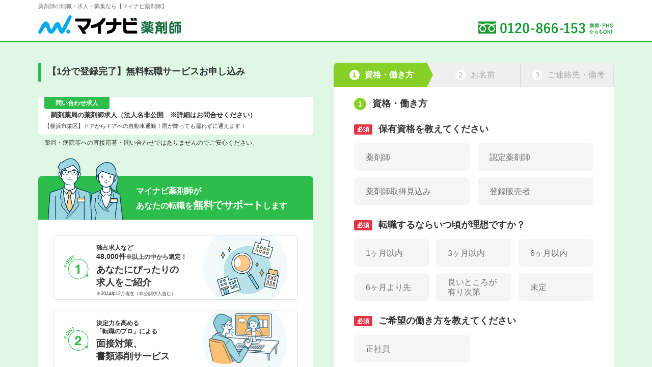

--- FILE ---
content_type: text/css
request_url: https://pharma.mynavi.jp/entry2/modal/modal_confirm.css
body_size: 1204
content:
@charset "UTF-8";

.browser_back_modal_type {
    background-color: #fff;
    position:fixed;
    left: 50%;
    top: 50%;
    transform: translateX(-50%) translateY(-50%);
    padding: 125px 20px 20px;
    width: 340px;
    text-align: center;
    z-index: 1001;
    position: relative;
    border-radius: 15px;
    border: solid #2cbc4b;
}
.browser_back_modal_type h2{
    font-size: 16px;
    line-height: 1.6;
}

.browser_back_modal_type::before{
    content: "";
    position: absolute;
    display: block;
    width: 100px;
    height: 100px;
    background: url(/img/imgForm/confirm_img.png) no-repeat center top;
    background-size: contain;
    top: 20px;
    left: 0;
    right: 0;
    margin: auto;
}

.cancel_browser_buttun {
    color: #333;
    border: 2px solid #F5F5F5;
    background-color: #F5F5F5;
    font-size: 12px;
    font-weight: normal;
    line-height: 1.4;
    position: relative;
    display: inline-block;
    width: 100%;
    padding: 16px 23px 13px 16px;
    cursor: pointer;
    text-align: center;
    border-radius: 5px;
    outline: 0;
}

.cancel_browser_buttun:hover {
    opacity: 0.9;
}

.continue_browser_buttun {
    color: #fff;
    border: 2px solid #2cbc4b;
    background-color: #2cbc4b;
    font-size: 14px;
    font-weight: 700;
    line-height: 1.4;
    position: relative;
    display: inline-block;
    width: 100%;
    padding: 16px 23px 13px 16px;
    cursor: pointer;
    text-align: center;
    border-radius: 5px;
    outline: 0;
}

.continue_browser_buttun:hover {
    opacity: 0.9;
}

.easy_shindan_button {
    color: #fff;
    border: none;
    background: #53aeec;
    font-size: 14px;
    font-weight: normal;
    line-height: 1.4;
    position: relative;
    display: inline-block;
    width: 100%;
    padding: 16px 23px 13px 16px;
    cursor: pointer;
    text-align: center;
    border-radius: 50px;
    outline: 0;
    box-shadow: 0 1px 1px rgb(0 0 0 / 25%);
}
.easy_shindan_button::after{
    display: block;
    content: "";
    position: absolute;
    top: 50%;
    right: 15px;
    width: 0;
    height: 0;
    margin-top: -5px;
    border: 5px solid transparent;
    border-left: 5px solid #fff;
}

.easy_shindan_button:hover {
    opacity: 0.9;
}

.browser_back_modal {
    display: none;
    position: fixed;
    top: 0;
    left: 0;
    width: 100%;
    height: 100%;
    background-color: rgba(0,0,0,0.5);
    z-index: 1000;
}

.pad-7{
    pad: 7px;
}

.pad-top-10{
    padding-top: 10px;
}
.pad-top-7{
    padding-top: 7px;
}
.pad-top-20{
    padding-top: 20px;
}

.migrate_class {
    border-radius: 5px;
    border: 2px solid #2cbc4b;
    margin-top: 15px;
    padding: 25px;
}

.migrate_button_description {
    font-size: 12px;
}

.migrate_button {
    padding: 10px 0 0;
}

#close_modal {
    background-color: #2cbc4b;
    color: white;
    border: none;
    border-radius: 50%;
    width: 30px;
    height: 30px;
    font-size: 25px;
    cursor: pointer;
    position: relative;
    display: flex;
    justify-content: center;
    -webkit-align-items: flex-end;
}

#close_modal:hover {
    opacity: 0.9;
}

.close-button-container {
    text-align: right;
    position: absolute;
    right: 20px;
    top: 20px;
}

/* Chỉ áp dụng cho Safari */
@media not all and (min-resolution:.001dpcm) {
    @media {
        #close_modal {
            display: flex;
            justify-content: center;
            align-items: end;
        }
    }
}

--- FILE ---
content_type: text/css
request_url: https://pharma.mynavi.jp/entry2/css/contact_entry2.css?1764234556
body_size: 7342
content:
/* ====================================================
Font
==================================================== */
@import url("https://fonts.googleapis.com/css2?family=Poppins:ital,wght@0,500;0,600;0,700;1,500;1,600;1,700&display=swap");
/*
@font-face {
  font-family: 'Helvetica-B';
  src: url("../fonts/Helvetica-Bold.eot");
  src: url("../fonts/Helvetica-Bold.eot?#iefix") format("embedded-opentype"), url("../fonts/Helvetica-Bold.woff2") format("woff2"), url("../fonts/Helvetica-Bold.woff") format("woff"), url("../fonts/Helvetica-Bold.ttf") format("truetype"), url("../fonts/Helvetica-Bold.svg#Helvetica-Bold") format("svg");
  font-weight: bold;
  font-style: normal;
  font-display: swap;
}

@font-face {
  font-family: 'Helvetica-R';
  src: url("../fonts/Helvetica.eot");
  src: url("../fonts/Helvetica.eot?#iefix") format("embedded-opentype"), url("../fonts/Helvetica.woff2") format("woff2"), url("../fonts/Helvetica.woff") format("woff"), url("../fonts/Helvetica.ttf") format("truetype"), url("../fonts/Helvetica.svg#Helvetica-Bold") format("svg");
  font-style: normal;
  font-display: swap;
}
*/
/* ====================================================
Position & transform
==================================================== */
/* ====================================================
Color
==================================================== */
/* ====================================================
Sizing
==================================================== */
/* ====================================================
Misc
==================================================== */
/* ====================================================
opacity
==================================================== */
/* ====================================================
Media Quary
==================================================== */
@media screen and (min-width: 835px) {
  .mbpc-0 {
    margin-bottom: 0px !important;
  }
}

@media screen and (max-width: 834px) {
  .mbsp-0 {
    margin-bottom: 0px !important;
  }
}

@media screen and (min-width: 835px) {
  .mbpc-1 {
    margin-bottom: 1px !important;
  }
}

@media screen and (max-width: 834px) {
  .mbsp-1 {
    margin-bottom: 1px !important;
  }
}

@media screen and (min-width: 835px) {
  .mbpc-2 {
    margin-bottom: 2px !important;
  }
}

@media screen and (max-width: 834px) {
  .mbsp-2 {
    margin-bottom: 2px !important;
  }
}

@media screen and (min-width: 835px) {
  .mbpc-3 {
    margin-bottom: 3px !important;
  }
}

@media screen and (max-width: 834px) {
  .mbsp-3 {
    margin-bottom: 3px !important;
  }
}

@media screen and (min-width: 835px) {
  .mbpc-4 {
    margin-bottom: 4px !important;
  }
}

@media screen and (max-width: 834px) {
  .mbsp-4 {
    margin-bottom: 4px !important;
  }
}

@media screen and (min-width: 835px) {
  .mbpc-5 {
    margin-bottom: 5px !important;
  }
}

@media screen and (max-width: 834px) {
  .mbsp-5 {
    margin-bottom: 5px !important;
  }
}

@media screen and (min-width: 835px) {
  .mbpc-6 {
    margin-bottom: 6px !important;
  }
}

@media screen and (max-width: 834px) {
  .mbsp-6 {
    margin-bottom: 6px !important;
  }
}

@media screen and (min-width: 835px) {
  .mbpc-7 {
    margin-bottom: 7px !important;
  }
}

@media screen and (max-width: 834px) {
  .mbsp-7 {
    margin-bottom: 7px !important;
  }
}

@media screen and (min-width: 835px) {
  .mbpc-8 {
    margin-bottom: 8px !important;
  }
}

@media screen and (max-width: 834px) {
  .mbsp-8 {
    margin-bottom: 8px !important;
  }
}

@media screen and (min-width: 835px) {
  .mbpc-9 {
    margin-bottom: 9px !important;
  }
}

@media screen and (max-width: 834px) {
  .mbsp-9 {
    margin-bottom: 9px !important;
  }
}

@media screen and (min-width: 835px) {
  .mbpc-10 {
    margin-bottom: 10px !important;
  }
}

@media screen and (max-width: 834px) {
  .mbsp-10 {
    margin-bottom: 10px !important;
  }
}

@media screen and (min-width: 835px) {
  .mbpc-11 {
    margin-bottom: 11px !important;
  }
}

@media screen and (max-width: 834px) {
  .mbsp-11 {
    margin-bottom: 11px !important;
  }
}

@media screen and (min-width: 835px) {
  .mbpc-12 {
    margin-bottom: 12px !important;
  }
}

@media screen and (max-width: 834px) {
  .mbsp-12 {
    margin-bottom: 12px !important;
  }
}

@media screen and (min-width: 835px) {
  .mbpc-13 {
    margin-bottom: 13px !important;
  }
}

@media screen and (max-width: 834px) {
  .mbsp-13 {
    margin-bottom: 13px !important;
  }
}

@media screen and (min-width: 835px) {
  .mbpc-14 {
    margin-bottom: 14px !important;
  }
}

@media screen and (max-width: 834px) {
  .mbsp-14 {
    margin-bottom: 14px !important;
  }
}

@media screen and (min-width: 835px) {
  .mbpc-15 {
    margin-bottom: 15px !important;
  }
}

@media screen and (max-width: 834px) {
  .mbsp-15 {
    margin-bottom: 15px !important;
  }
}

@media screen and (min-width: 835px) {
  .mbpc-16 {
    margin-bottom: 16px !important;
  }
}

@media screen and (max-width: 834px) {
  .mbsp-16 {
    margin-bottom: 16px !important;
  }
}

@media screen and (min-width: 835px) {
  .mbpc-17 {
    margin-bottom: 17px !important;
  }
}

@media screen and (max-width: 834px) {
  .mbsp-17 {
    margin-bottom: 17px !important;
  }
}

@media screen and (min-width: 835px) {
  .mbpc-18 {
    margin-bottom: 18px !important;
  }
}

@media screen and (max-width: 834px) {
  .mbsp-18 {
    margin-bottom: 18px !important;
  }
}

@media screen and (min-width: 835px) {
  .mbpc-19 {
    margin-bottom: 19px !important;
  }
}

@media screen and (max-width: 834px) {
  .mbsp-19 {
    margin-bottom: 19px !important;
  }
}

@media screen and (min-width: 835px) {
  .mbpc-20 {
    margin-bottom: 20px !important;
  }
}

@media screen and (max-width: 834px) {
  .mbsp-20 {
    margin-bottom: 20px !important;
  }
}

@media screen and (min-width: 835px) {
  .mbpc-21 {
    margin-bottom: 21px !important;
  }
}

@media screen and (max-width: 834px) {
  .mbsp-21 {
    margin-bottom: 21px !important;
  }
}

@media screen and (min-width: 835px) {
  .mbpc-22 {
    margin-bottom: 22px !important;
  }
}

@media screen and (max-width: 834px) {
  .mbsp-22 {
    margin-bottom: 22px !important;
  }
}

@media screen and (min-width: 835px) {
  .mbpc-23 {
    margin-bottom: 23px !important;
  }
}

@media screen and (max-width: 834px) {
  .mbsp-23 {
    margin-bottom: 23px !important;
  }
}

@media screen and (min-width: 835px) {
  .mbpc-24 {
    margin-bottom: 24px !important;
  }
}

@media screen and (max-width: 834px) {
  .mbsp-24 {
    margin-bottom: 24px !important;
  }
}

@media screen and (min-width: 835px) {
  .mbpc-25 {
    margin-bottom: 25px !important;
  }
}

@media screen and (max-width: 834px) {
  .mbsp-25 {
    margin-bottom: 25px !important;
  }
}

@media screen and (min-width: 835px) {
  .mbpc-26 {
    margin-bottom: 26px !important;
  }
}

@media screen and (max-width: 834px) {
  .mbsp-26 {
    margin-bottom: 26px !important;
  }
}

@media screen and (min-width: 835px) {
  .mbpc-27 {
    margin-bottom: 27px !important;
  }
}

@media screen and (max-width: 834px) {
  .mbsp-27 {
    margin-bottom: 27px !important;
  }
}

@media screen and (min-width: 835px) {
  .mbpc-28 {
    margin-bottom: 28px !important;
  }
}

@media screen and (max-width: 834px) {
  .mbsp-28 {
    margin-bottom: 28px !important;
  }
}

@media screen and (min-width: 835px) {
  .mbpc-29 {
    margin-bottom: 29px !important;
  }
}

@media screen and (max-width: 834px) {
  .mbsp-29 {
    margin-bottom: 29px !important;
  }
}

@media screen and (min-width: 835px) {
  .mbpc-30 {
    margin-bottom: 30px !important;
  }
}

@media screen and (max-width: 834px) {
  .mbsp-30 {
    margin-bottom: 30px !important;
  }
}

@media screen and (min-width: 835px) {
  .mbpc-31 {
    margin-bottom: 31px !important;
  }
}

@media screen and (max-width: 834px) {
  .mbsp-31 {
    margin-bottom: 31px !important;
  }
}

@media screen and (min-width: 835px) {
  .mbpc-32 {
    margin-bottom: 32px !important;
  }
}

@media screen and (max-width: 834px) {
  .mbsp-32 {
    margin-bottom: 32px !important;
  }
}

@media screen and (min-width: 835px) {
  .mbpc-33 {
    margin-bottom: 33px !important;
  }
}

@media screen and (max-width: 834px) {
  .mbsp-33 {
    margin-bottom: 33px !important;
  }
}

@media screen and (min-width: 835px) {
  .mbpc-34 {
    margin-bottom: 34px !important;
  }
}

@media screen and (max-width: 834px) {
  .mbsp-34 {
    margin-bottom: 34px !important;
  }
}

@media screen and (min-width: 835px) {
  .mbpc-35 {
    margin-bottom: 35px !important;
  }
}

@media screen and (max-width: 834px) {
  .mbsp-35 {
    margin-bottom: 35px !important;
  }
}

@media screen and (min-width: 835px) {
  .mbpc-36 {
    margin-bottom: 36px !important;
  }
}

@media screen and (max-width: 834px) {
  .mbsp-36 {
    margin-bottom: 36px !important;
  }
}

@media screen and (min-width: 835px) {
  .mbpc-37 {
    margin-bottom: 37px !important;
  }
}

@media screen and (max-width: 834px) {
  .mbsp-37 {
    margin-bottom: 37px !important;
  }
}

@media screen and (min-width: 835px) {
  .mbpc-38 {
    margin-bottom: 38px !important;
  }
}

@media screen and (max-width: 834px) {
  .mbsp-38 {
    margin-bottom: 38px !important;
  }
}

@media screen and (min-width: 835px) {
  .mbpc-39 {
    margin-bottom: 39px !important;
  }
}

@media screen and (max-width: 834px) {
  .mbsp-39 {
    margin-bottom: 39px !important;
  }
}

@media screen and (min-width: 835px) {
  .mbpc-40 {
    margin-bottom: 40px !important;
  }
}

@media screen and (max-width: 834px) {
  .mbsp-40 {
    margin-bottom: 40px !important;
  }
}

@media screen and (min-width: 835px) {
  .mbpc-41 {
    margin-bottom: 41px !important;
  }
}

@media screen and (max-width: 834px) {
  .mbsp-41 {
    margin-bottom: 41px !important;
  }
}

@media screen and (min-width: 835px) {
  .mbpc-42 {
    margin-bottom: 42px !important;
  }
}

@media screen and (max-width: 834px) {
  .mbsp-42 {
    margin-bottom: 42px !important;
  }
}

@media screen and (min-width: 835px) {
  .mbpc-43 {
    margin-bottom: 43px !important;
  }
}

@media screen and (max-width: 834px) {
  .mbsp-43 {
    margin-bottom: 43px !important;
  }
}

@media screen and (min-width: 835px) {
  .mbpc-44 {
    margin-bottom: 44px !important;
  }
}

@media screen and (max-width: 834px) {
  .mbsp-44 {
    margin-bottom: 44px !important;
  }
}

@media screen and (min-width: 835px) {
  .mbpc-45 {
    margin-bottom: 45px !important;
  }
}

@media screen and (max-width: 834px) {
  .mbsp-45 {
    margin-bottom: 45px !important;
  }
}

@media screen and (min-width: 835px) {
  .mbpc-46 {
    margin-bottom: 46px !important;
  }
}

@media screen and (max-width: 834px) {
  .mbsp-46 {
    margin-bottom: 46px !important;
  }
}

@media screen and (min-width: 835px) {
  .mbpc-47 {
    margin-bottom: 47px !important;
  }
}

@media screen and (max-width: 834px) {
  .mbsp-47 {
    margin-bottom: 47px !important;
  }
}

@media screen and (min-width: 835px) {
  .mbpc-48 {
    margin-bottom: 48px !important;
  }
}

@media screen and (max-width: 834px) {
  .mbsp-48 {
    margin-bottom: 48px !important;
  }
}

@media screen and (min-width: 835px) {
  .mbpc-49 {
    margin-bottom: 49px !important;
  }
}

@media screen and (max-width: 834px) {
  .mbsp-49 {
    margin-bottom: 49px !important;
  }
}

@media screen and (min-width: 835px) {
  .mbpc-50 {
    margin-bottom: 50px !important;
  }
}

@media screen and (max-width: 834px) {
  .mbsp-50 {
    margin-bottom: 50px !important;
  }
}

@media screen and (min-width: 835px) {
  .mbpc-51 {
    margin-bottom: 51px !important;
  }
}

@media screen and (max-width: 834px) {
  .mbsp-51 {
    margin-bottom: 51px !important;
  }
}

@media screen and (min-width: 835px) {
  .mbpc-52 {
    margin-bottom: 52px !important;
  }
}

@media screen and (max-width: 834px) {
  .mbsp-52 {
    margin-bottom: 52px !important;
  }
}

@media screen and (min-width: 835px) {
  .mbpc-53 {
    margin-bottom: 53px !important;
  }
}

@media screen and (max-width: 834px) {
  .mbsp-53 {
    margin-bottom: 53px !important;
  }
}

@media screen and (min-width: 835px) {
  .mbpc-54 {
    margin-bottom: 54px !important;
  }
}

@media screen and (max-width: 834px) {
  .mbsp-54 {
    margin-bottom: 54px !important;
  }
}

@media screen and (min-width: 835px) {
  .mbpc-55 {
    margin-bottom: 55px !important;
  }
}

@media screen and (max-width: 834px) {
  .mbsp-55 {
    margin-bottom: 55px !important;
  }
}

@media screen and (min-width: 835px) {
  .mbpc-56 {
    margin-bottom: 56px !important;
  }
}

@media screen and (max-width: 834px) {
  .mbsp-56 {
    margin-bottom: 56px !important;
  }
}

@media screen and (min-width: 835px) {
  .mbpc-57 {
    margin-bottom: 57px !important;
  }
}

@media screen and (max-width: 834px) {
  .mbsp-57 {
    margin-bottom: 57px !important;
  }
}

@media screen and (min-width: 835px) {
  .mbpc-58 {
    margin-bottom: 58px !important;
  }
}

@media screen and (max-width: 834px) {
  .mbsp-58 {
    margin-bottom: 58px !important;
  }
}

@media screen and (min-width: 835px) {
  .mbpc-59 {
    margin-bottom: 59px !important;
  }
}

@media screen and (max-width: 834px) {
  .mbsp-59 {
    margin-bottom: 59px !important;
  }
}

@media screen and (min-width: 835px) {
  .mbpc-60 {
    margin-bottom: 60px !important;
  }
}

@media screen and (max-width: 834px) {
  .mbsp-60 {
    margin-bottom: 60px !important;
  }
}

@media screen and (min-width: 835px) {
  .mbpc-61 {
    margin-bottom: 61px !important;
  }
}

@media screen and (max-width: 834px) {
  .mbsp-61 {
    margin-bottom: 61px !important;
  }
}

@media screen and (min-width: 835px) {
  .mbpc-62 {
    margin-bottom: 62px !important;
  }
}

@media screen and (max-width: 834px) {
  .mbsp-62 {
    margin-bottom: 62px !important;
  }
}

@media screen and (min-width: 835px) {
  .mbpc-63 {
    margin-bottom: 63px !important;
  }
}

@media screen and (max-width: 834px) {
  .mbsp-63 {
    margin-bottom: 63px !important;
  }
}

@media screen and (min-width: 835px) {
  .mbpc-64 {
    margin-bottom: 64px !important;
  }
}

@media screen and (max-width: 834px) {
  .mbsp-64 {
    margin-bottom: 64px !important;
  }
}

@media screen and (min-width: 835px) {
  .mbpc-65 {
    margin-bottom: 65px !important;
  }
}

@media screen and (max-width: 834px) {
  .mbsp-65 {
    margin-bottom: 65px !important;
  }
}

@media screen and (min-width: 835px) {
  .mbpc-66 {
    margin-bottom: 66px !important;
  }
}

@media screen and (max-width: 834px) {
  .mbsp-66 {
    margin-bottom: 66px !important;
  }
}

@media screen and (min-width: 835px) {
  .mbpc-67 {
    margin-bottom: 67px !important;
  }
}

@media screen and (max-width: 834px) {
  .mbsp-67 {
    margin-bottom: 67px !important;
  }
}

@media screen and (min-width: 835px) {
  .mbpc-68 {
    margin-bottom: 68px !important;
  }
}

@media screen and (max-width: 834px) {
  .mbsp-68 {
    margin-bottom: 68px !important;
  }
}

@media screen and (min-width: 835px) {
  .mbpc-69 {
    margin-bottom: 69px !important;
  }
}

@media screen and (max-width: 834px) {
  .mbsp-69 {
    margin-bottom: 69px !important;
  }
}

@media screen and (min-width: 835px) {
  .mbpc-70 {
    margin-bottom: 70px !important;
  }
}

@media screen and (max-width: 834px) {
  .mbsp-70 {
    margin-bottom: 70px !important;
  }
}

@media screen and (min-width: 835px) {
  .mbpc-71 {
    margin-bottom: 71px !important;
  }
}

@media screen and (max-width: 834px) {
  .mbsp-71 {
    margin-bottom: 71px !important;
  }
}

@media screen and (min-width: 835px) {
  .mbpc-72 {
    margin-bottom: 72px !important;
  }
}

@media screen and (max-width: 834px) {
  .mbsp-72 {
    margin-bottom: 72px !important;
  }
}

@media screen and (min-width: 835px) {
  .mbpc-73 {
    margin-bottom: 73px !important;
  }
}

@media screen and (max-width: 834px) {
  .mbsp-73 {
    margin-bottom: 73px !important;
  }
}

@media screen and (min-width: 835px) {
  .mbpc-74 {
    margin-bottom: 74px !important;
  }
}

@media screen and (max-width: 834px) {
  .mbsp-74 {
    margin-bottom: 74px !important;
  }
}

@media screen and (min-width: 835px) {
  .mbpc-75 {
    margin-bottom: 75px !important;
  }
}

@media screen and (max-width: 834px) {
  .mbsp-75 {
    margin-bottom: 75px !important;
  }
}

@media screen and (min-width: 835px) {
  .mbpc-76 {
    margin-bottom: 76px !important;
  }
}

@media screen and (max-width: 834px) {
  .mbsp-76 {
    margin-bottom: 76px !important;
  }
}

@media screen and (min-width: 835px) {
  .mbpc-77 {
    margin-bottom: 77px !important;
  }
}

@media screen and (max-width: 834px) {
  .mbsp-77 {
    margin-bottom: 77px !important;
  }
}

@media screen and (min-width: 835px) {
  .mbpc-78 {
    margin-bottom: 78px !important;
  }
}

@media screen and (max-width: 834px) {
  .mbsp-78 {
    margin-bottom: 78px !important;
  }
}

@media screen and (min-width: 835px) {
  .mbpc-79 {
    margin-bottom: 79px !important;
  }
}

@media screen and (max-width: 834px) {
  .mbsp-79 {
    margin-bottom: 79px !important;
  }
}

@media screen and (min-width: 835px) {
  .mbpc-80 {
    margin-bottom: 80px !important;
  }
}

@media screen and (max-width: 834px) {
  .mbsp-80 {
    margin-bottom: 80px !important;
  }
}

@media screen and (min-width: 835px) {
  .mbpc-81 {
    margin-bottom: 81px !important;
  }
}

@media screen and (max-width: 834px) {
  .mbsp-81 {
    margin-bottom: 81px !important;
  }
}

@media screen and (min-width: 835px) {
  .mbpc-82 {
    margin-bottom: 82px !important;
  }
}

@media screen and (max-width: 834px) {
  .mbsp-82 {
    margin-bottom: 82px !important;
  }
}

@media screen and (min-width: 835px) {
  .mbpc-83 {
    margin-bottom: 83px !important;
  }
}

@media screen and (max-width: 834px) {
  .mbsp-83 {
    margin-bottom: 83px !important;
  }
}

@media screen and (min-width: 835px) {
  .mbpc-84 {
    margin-bottom: 84px !important;
  }
}

@media screen and (max-width: 834px) {
  .mbsp-84 {
    margin-bottom: 84px !important;
  }
}

@media screen and (min-width: 835px) {
  .mbpc-85 {
    margin-bottom: 85px !important;
  }
}

@media screen and (max-width: 834px) {
  .mbsp-85 {
    margin-bottom: 85px !important;
  }
}

@media screen and (min-width: 835px) {
  .mbpc-86 {
    margin-bottom: 86px !important;
  }
}

@media screen and (max-width: 834px) {
  .mbsp-86 {
    margin-bottom: 86px !important;
  }
}

@media screen and (min-width: 835px) {
  .mbpc-87 {
    margin-bottom: 87px !important;
  }
}

@media screen and (max-width: 834px) {
  .mbsp-87 {
    margin-bottom: 87px !important;
  }
}

@media screen and (min-width: 835px) {
  .mbpc-88 {
    margin-bottom: 88px !important;
  }
}

@media screen and (max-width: 834px) {
  .mbsp-88 {
    margin-bottom: 88px !important;
  }
}

@media screen and (min-width: 835px) {
  .mbpc-89 {
    margin-bottom: 89px !important;
  }
}

@media screen and (max-width: 834px) {
  .mbsp-89 {
    margin-bottom: 89px !important;
  }
}

@media screen and (min-width: 835px) {
  .mbpc-90 {
    margin-bottom: 90px !important;
  }
}

@media screen and (max-width: 834px) {
  .mbsp-90 {
    margin-bottom: 90px !important;
  }
}

@media screen and (min-width: 835px) {
  .mbpc-91 {
    margin-bottom: 91px !important;
  }
}

@media screen and (max-width: 834px) {
  .mbsp-91 {
    margin-bottom: 91px !important;
  }
}

@media screen and (min-width: 835px) {
  .mbpc-92 {
    margin-bottom: 92px !important;
  }
}

@media screen and (max-width: 834px) {
  .mbsp-92 {
    margin-bottom: 92px !important;
  }
}

@media screen and (min-width: 835px) {
  .mbpc-93 {
    margin-bottom: 93px !important;
  }
}

@media screen and (max-width: 834px) {
  .mbsp-93 {
    margin-bottom: 93px !important;
  }
}

@media screen and (min-width: 835px) {
  .mbpc-94 {
    margin-bottom: 94px !important;
  }
}

@media screen and (max-width: 834px) {
  .mbsp-94 {
    margin-bottom: 94px !important;
  }
}

@media screen and (min-width: 835px) {
  .mbpc-95 {
    margin-bottom: 95px !important;
  }
}

@media screen and (max-width: 834px) {
  .mbsp-95 {
    margin-bottom: 95px !important;
  }
}

@media screen and (min-width: 835px) {
  .mbpc-96 {
    margin-bottom: 96px !important;
  }
}

@media screen and (max-width: 834px) {
  .mbsp-96 {
    margin-bottom: 96px !important;
  }
}

@media screen and (min-width: 835px) {
  .mbpc-97 {
    margin-bottom: 97px !important;
  }
}

@media screen and (max-width: 834px) {
  .mbsp-97 {
    margin-bottom: 97px !important;
  }
}

@media screen and (min-width: 835px) {
  .mbpc-98 {
    margin-bottom: 98px !important;
  }
}

@media screen and (max-width: 834px) {
  .mbsp-98 {
    margin-bottom: 98px !important;
  }
}

@media screen and (min-width: 835px) {
  .mbpc-99 {
    margin-bottom: 99px !important;
  }
}

@media screen and (max-width: 834px) {
  .mbsp-99 {
    margin-bottom: 99px !important;
  }
}

@media screen and (min-width: 835px) {
  .mbpc-100 {
    margin-bottom: 100px !important;
  }
}

@media screen and (max-width: 834px) {
  .mbsp-100 {
    margin-bottom: 100px !important;
  }
}

.hide {
	display: none;
}

.header-contact {
  padding-bottom: 14px;
  border-bottom: 3px solid #2DBD4A;
}

.header-contact .inner {
  display: -webkit-box;
  display: -ms-flexbox;
  display: flex;
  -webkit-box-pack: justify;
     -ms-flex-pack: justify;
   justify-content: space-between;
  -webkit-box-align: end;
     -ms-flex-align: end;
        align-items: flex-end;
  max-width: 1160px;
}

.header-contact .box-left {
  width: 365px;
  display: -webkit-box;
  display: -ms-flexbox;
  display: flex;
  -webkit-box-pack: justify;
     -ms-flex-pack: justify;
   justify-content: space-between;
  -webkit-box-align: end;
     -ms-flex-align: end;
        align-items: flex-end;
}

.header-contact .box-left .item .slogan {
  font-size: 11px;
  font-size: 1.1rem;
  font-weight: 500;
  color: #707070;
  margin-bottom: 10px;
  display: block;
}

.header-contact .box-left .item .logo {
  width: 280px !important;
  padding: 0 !important;
}

.header-contact .box-left .item:last-of-type {
  width: 58px;
  margin-right: 0;
}

.header-contact .box-right {
  display: -webkit-box;
  display: -ms-flexbox;
  display: flex;
  -webkit-box-align: center;
     -ms-flex-align: center;
        align-items: center;
  position: relative;
  top: 4px;
}

.header-contact .box-right a {
  font-size: 30px;
  font-size: 3rem;
  font-weight: bold;
  line-height: 1;
  color: #2CBC4B;
  letter-spacing: 0.5px;
}

.header-contact .box-right span {
  font-size: 11px;
  font-size: 1.1rem;
  font-weight: bold;
  width: 60px;
  color: #2CBC4B;
  margin-left: 12px;
  display: block;
}

.sec-contact {
  background: #E0F7E5;
  padding-top: 40px;
  padding-bottom: 50px;
  min-height: 100vh;
  min-width: 1280px;
}

.sec-contact .inner {
  width: 1160px;
  max-width: none;
}

.contact-main {
  display: -webkit-box;
  display: -ms-flexbox;
  display: flex;
  -ms-flex-wrap: wrap;
      flex-wrap: wrap;
}

.contact-main .col-left {
  width: 580px;
  padding-right: 40px;
}

.contact-main .col-left .ttl {
  font-size: 18px;
  font-size: 1.8rem;
  font-weight: bold;
  padding-left: 18px;
  padding-top: 5px;
  padding-bottom: 10px;
  position: relative;
  margin-bottom: 27px;
  color: #333;
}

.contact-main .col-left .ttl:before {
  content: "";
  display: block;
  width: 6px;
  height: 38px;
  border-radius: 3px;
  background: #2CBC4B;
  position: absolute;
  top: 0;
  left: 0;
}

.contact-main .col-left .txt-desc {
  font-size: 14px;
  font-size: 1.4rem;
  font-weight: 500;
  margin-bottom: 57px;
  color: #333;
}

.contact-main .col-right {
  width: 550px;
  position: relative;
}

.box-notifycation {
  width: 149px;
  height: 83px;
  padding-bottom: 20px;
  position: absolute;
  right: -46px;
  top: 59px;
  -webkit-animation: slideanim 2s ease 1s;
          animation: slideanim 2s ease 1s;
  opacity: 0;
  background: url("../img/contact/bg-notification.png") no-repeat center/cover;
  font-size: 12px;
  font-size: 1.2rem;
  font-weight: bold;
  color: #2CBC4B;
  display: -webkit-box;
  display: -ms-flexbox;
  display: flex;
  -webkit-box-align: center;
     -ms-flex-align: center;
        align-items: center;
  -webkit-box-pack: center;
     -ms-flex-pack: center;
   justify-content: center;
  z-index: 2;
}

.box-notifycation.show {
  opacity: 1;
  right: 0;
}

@-webkit-keyframes slideanim {
  0% {
    opacity: 0;
    right: -46px;
  }
  to {
    opacity: 1;
    right: 0;
  }
}

@keyframes slideanim {
  0% {
    opacity: 0;
    right: -46px;
  }
  to {
    opacity: 1;
    right: 0;
  }
}

.job-block {
  background: #fff;
  border-radius: 10px;
}

.job-heading {
  display: -webkit-box;
  display: -ms-flexbox;
  display: flex;
  padding: 0 18px;
  background: #2DBD4A;
  border-radius: 8px 8px 0 0;
  position: relative;
  margin-bottom: 30px;
}

.job-heading .img {
  max-width: 150px;
  width: 100%;
  position: absolute;
  bottom: 0;
  left: 18px;
}

.job-heading .content {
  font-size: 16px;
  font-size: 1.6rem;
  font-weight: bold;
  color: #fff;
  line-height: 1.5;
  padding: 18px 0 14px 24px;
  width: calc(100% - 150px);
  margin-left: auto;
  margin-right: 0;
}

.job-heading .content strong {
  font-size: 20px;
  font-size: 2rem;
  color: #fff;
  font-weight: bold;
  letter-spacing: -0.5px;
}

.job-content {
  padding: 0 30px 30px;
}

.job-content .list-item .item {
  margin-bottom: 20px;
  color: #707070;
}

.job-content .list-item .item:last-of-type {
  margin-bottom: 0;
}

.job-content .list-item .item__wp {
  padding: 6px 36px 6px 83px;
  display: -webkit-box;
  display: -ms-flexbox;
  display: flex;
  -webkit-box-align: center;
     -ms-flex-align: center;
        align-items: center;
  border-radius: 4px;
  position: relative;
  border: 1px solid #DFDFDF;
  color: #333;
  overflow: hidden;
}

.job-content .list-item .item__wp:after {
  content: "";
  display: block;
  width: 165px;
  height: 165px;
  border-radius: 50%;
  background: rgba(185, 225, 232, 0.2);
  position: absolute;
  right: 20px;
  top: -20px;
}

.job-content .list-item .item .number {
  width: 48px;
  height: 46px;
  position: absolute;
  top: calc(50% - 23px);
  left: 20px;
}

.job-content .list-item .item .txt-lead {
  font-size: 12px;
  font-size: 1.2rem;
  font-weight: bold;
  margin-bottom: 4px;
}

.job-content .list-item .item .txt-lead span {
  font-size: 14px;
  font-size: 1.4rem;
}

.job-content .list-item .item__info {
  width: calc(100% - 138px);
  position: relative;
  top: 6px;
}

.job-content .list-item .item__img {
  width: 138px;
  text-align: right;
  position: relative;
  z-index: 2;
}

.job-content .list-item .item__ttl {
  font-size: 18px;
  font-size: 1.8rem;
  font-weight: bold;
  margin-bottom: 2px;
}

.job-content .list-item .item__note {
  font-size: 9px;
  font-size: 0.9rem;
  font-weight: 500;
}

.copy-right-contact {
  font-size: 14px;
  font-size: 1.4rem;
  font-weight: 500;
  text-align: center;
  padding: 16px 0;
  color: #666666;
  background: rgba(224, 247, 229, 0.5);
  min-width: 1280px;
}

.server-error-message {
  color: #E73040;
  font-size: 12px;
  font-weight: 700;
}

.contact-form {
  background: #fff;
  -webkit-box-shadow: 0 3px 1px rgba(102, 102, 102, 0.25);
          box-shadow: 0 3px 1px rgba(102, 102, 102, 0.25);
  border-radius: 8px;
  overflow: hidden;
}

.contact-form-wrapper {
  padding: 20px 40px 30px;
}

.contact-form .box-privacy {
  padding: 20px 0;
  text-align: center;
  font-size: 11px;
  font-size: 1.1rem;
  font-weight: 500;
  background: #F0F0F0;
  width: 550px;
  margin: 25px -40px 0;
  display: none;
}

.contact-form .box-privacy strong {
  font-size: 12px;
  font-size: 1.2rem;
  font-weight: bold;
  display: block;
  margin-bottom: 5px;
}

.contact-form .form-intro {
  color: #707070;
  position: relative;
}

.contact-form .form-intro dt {
  font-size: 18px;
  font-size: 1.8rem;
  color: #333;
  font-weight: 700;
  margin-bottom: 15px;
  display: -webkit-inline-box;
  display: -ms-inline-flexbox;
  display: inline-flex;
  -webkit-box-align: center;
     -ms-flex-align: center;
        align-items: center;
  position: relative;
}

.line-register-header .gray,
.contact-form .form-intro dt .gray {
  display: inline-block;
  vertical-align: middle;
  margin-right: 12px;
  text-align: center;
  width: 36px;
  line-height: 20px;
  color: #fff;
  font-size: 12px;
  font-size: 1.2rem;
  font-weight: bold;
  border-radius: 3px;
  background: #E73040;
}

@media all and (-ms-high-contrast: none), (-ms-high-contrast: active) {
  .contact-form .form-intro dt .gray {
    padding-top: 2px;
    position: relative;
    top: -2px;
  }
}

.contact-form .form-intro dt .outline {
  display: inline-block;
  vertical-align: middle;
  margin-right: 12px;
  text-align: center;
  width: 36px;
  line-height: 20px;
  color: #1CABED;
  font-size: 12px;
  font-size: 1.2rem;
  font-weight: 500;
  border-radius: 3px;
  border: 1px solid #1CABED;
}

.contact-form .form-intro dt .checked {
  margin-left: 20px;
  opacity: 0;
  visibility: hidden;
}

.contact-form .form-intro dd input::-webkit-input-placeholder {
  color: #999999;
}

.contact-form .form-intro dd input:-moz-placeholder {
  color: #999999;
}

.contact-form .form-intro dd input::-moz-placeholder {
  color: #999999;
}

.contact-form .form-intro dd input:-ms-input-placeholder {
  color: #999999;
}

.contact-form .show-check dt:after {
  content: "";
  display: block;
  width: 20px;
  height: 20px;
  background: url("../img/contact/ico-check.png") no-repeat center/cover;
  position: absolute;
  top: 3px;
  right: -40px;
}

.contact-form .checkbox-wrap .checkbox {
  -webkit-box-sizing: border-box;
          box-sizing: border-box;
  -webkit-transition: background-color 0.2s linear;
  -o-transition: background-color 0.2s linear;
  transition: background-color 0.2s linear;
  position: relative;
  display: -webkit-box;
  display: -ms-flexbox;
  display: flex;
  -webkit-box-align: center;
     -ms-flex-align: center;
        align-items: center;
  padding-left: 20px;
  height: 54px;
  border-radius: 6px;
  background-color: #F5F5F5;
  cursor: pointer;
  font-size: 16px;
  font-weight: 500;
  color: #707070;
  line-height: 1.1875;
}

@media all and (-ms-high-contrast: none), (-ms-high-contrast: active) {
  .contact-form .checkbox-wrap .checkbox {
    padding-top: 4px;
    line-height: 41px;
  }
}

@media (hover: hover)  {
  .contact-form .checkbox-wrap .checkbox:hover {
    background-color: #2DBD4A;
    font-weight: bold;
    color: #fff;
  }
}

.contact-form .checkbox-wrap.is-register {
  display: block !important;
}

.contact-form .checkbox-wrap input[type=radio], .contact-form .checkbox-wrap input[type=checkbox] {
  display: none;
}

.contact-form .checkbox-wrap input[type="checkbox"]:checked + label {
  background: #2DBD4A;
  font-weight: bold;
  color: #fff;
}

.contact-form .checkbox-wrap input[type=radio]:checked + label {
  background: #2DBD4A;
  font-weight: bold;
  color: #fff;
}

.contact-form .tefa-main_textarea {
  border: 2px solid #2CBC4B;
  height: 54px;
  color: #333;
  font-size: 18px;
  font-size: 1.8rem;
  font-weight: 500;
}

.contact-form .tefa-main_textarea:focus {
  border-width: 3.5px;
  padding: 0 18.5px;
}

.contact-form .tefa-main_textarea input ::-webkit-input-placeholder {
  color: #999999;
  opacity: 1;
}

.contact-form .tefa-main_textarea input :-ms-input-placeholder {
  color: #999999;
  opacity: 1;
}

.contact-form .tefa-main_textarea input ::-ms-input-placeholder {
  color: #999999;
  opacity: 1;
}

.contact-form .tefa-main_textarea input ::placeholder {
  color: #999999;
  opacity: 1;
}

.contact-form .tefa-main_textarea input :-ms-input-placeholder {
  color: #999999;
}

.contact-form .tefa-main_textarea input ::-ms-input-placeholder {
  color: #999999;
}

.contact-form .tefa-main_note {
  color: #333;
  width: 100%;
  border-radius: 5px;
  padding: 10px 15px;
  font-size: 16px;
  font-size: 1.6rem;
  font-weight: 500;
  resize: none;
  height: 54px;
  border: 2px solid #2CBC4B;
  outline: 0;
}

.contact-form .tefa-main_note:focus-visible {
  border-width: 3px;
}

.contact-form .error-bgcolor {
  background: rgba(231, 48, 64, 0.1);
  border-color: #E73040;
}

.contact-form .select-wrap {
  width: 228px;
  position: relative;
}

.contact-form .select-wrap:after {
  content: "";
  display: block;
  width: 9px;
  height: 13px;
  background: url("../img/contact/arrow.png") no-repeat center/cover;
  border: none;
}

.contact-form .select-wrap select {
  font-size: 18px;
  font-size: 1.8rem;
  font-weight: 500;
  height: 54px;
  font-size: 15px;
  color: #333;
}

.contact-form .select-wrap select#work_week_time,
.contact-form .select-wrap select#dispensing_exp {
  color: #aaa;
}

.contact-form .select-wrap select#work_week_time.js-selected,
.contact-form .select-wrap select#dispensing_exp.js-selected {
  color: #333;
}

.contact-form .add1 {
  margin-bottom: 15px;
  width: 228px;
}

.contact-form .check-list {
  display: -webkit-box;
  display: -ms-flexbox;
  display: flex;
  -ms-flex-wrap: wrap;
      flex-wrap: wrap;
  -webkit-box-pack: justify;
     -ms-flex-pack: justify;
   justify-content: space-between;
  margin-bottom: -16px;
}

.contact-form .check-list li {
  width: 48.22%;
  /* display: inline-block; */
  margin-bottom: 13px;
}

.contact-form .ttl-steps {
  display: -webkit-box;
  display: -ms-flexbox;
  display: flex;
  -webkit-box-align: center;
     -ms-flex-align: center;
        align-items: center;
  font-size: 18px;
  font-size: 1.8rem;
  font-weight: bold;
  margin-bottom: 25px;
  color: #333;
  -webkit-font-feature-settings: "palt" 1;
          font-feature-settings: "palt" 1;
}

.contact-form .ttl-steps .number {
  width: 24px;
  height: 24px;
  border-radius: 50%;
  font-size: 15px;
  font-size: 1.5rem;
  color: #fff;
  background: #87D127;
  margin-right: 12px;
  display: -webkit-box;
  display: -ms-flexbox;
  display: flex;
  -webkit-box-align: center;
     -ms-flex-align: center;
        align-items: center;
  -webkit-box-pack: center;
     -ms-flex-pack: center;
   justify-content: center;
}

@media all and (-ms-high-contrast: none), (-ms-high-contrast: active) {
  .contact-form .ttl-steps .number {
    padding-top: 4px;
    position: relative;
    top: -2px;
  }
}

.contact-form .information {
  width: 295px;
  height: 25px;
  display: -webkit-box;
  display: -ms-flexbox;
  display: flex;
  -webkit-box-align: center;
     -ms-flex-align: center;
        align-items: center;
  -webkit-box-pack: center;
     -ms-flex-pack: center;
   justify-content: center;
  font-size: 12px;
  font-size: 1.2rem;
  font-weight: 500;
  color: #707070;
  border-radius: 3px;
  background: #EFEFEF;
  border: 1px solid #DFDFDF;
}

.contact-form .information img {
  margin-right: 5px;
}

.contact-form .flex {
  display: -webkit-box;
  display: -ms-flexbox;
  display: flex;
  -webkit-box-pack: justify;
     -ms-flex-pack: justify;
   justify-content: space-between;
}

.contact-form .popular-jobs {
  font-size: 14px;
  font-size: 1.4rem;
  font-weight: 500;
  color: #707070;
  margin-bottom: 25px;
  display: block;
  position: absolute;
  right: 0;
  top: 5px;
}

/* tefa_btn_next id → class 変更に伴い */
/* .contact-form #tefa_btn_next {
  margin: 0 auto;
  width: 100%;
  height: 54px;
  color: #AAAAAA;
  border-radius: 6px;
  display: -webkit-box;
  display: -ms-flexbox;
  display: flex;
  -webkit-box-align: center;
     -ms-flex-align: center;
        align-items: center;
  -webkit-box-pack: center;
     -ms-flex-pack: center;
   justify-content: center;
  border: 1px solid #DDDDDD;
  font-size: 18px;
  font-size: 1.8rem;
  font-weight: bold;
  background: #EFEFEF url("../img/contact/arrow-right.png") no-repeat center right 14px/7px 12px;
} */
.contact-form .tefa_btn_next {
  margin: 0 auto;
  width: 100%;
  height: 54px;
  color: #AAAAAA;
  border-radius: 6px;
  display: -webkit-box;
  display: -ms-flexbox;
  display: flex;
  -webkit-box-align: center;
     -ms-flex-align: center;
        align-items: center;
  -webkit-box-pack: center;
     -ms-flex-pack: center;
   justify-content: center;
  border: 1px solid #DDDDDD;
  font-size: 18px;
  font-size: 1.8rem;
  font-weight: bold;
  background: #EFEFEF url("../img/contact/arrow-right.png") no-repeat center right 14px/7px 12px;
}
/* /.tefa_btn_next id → class 変更に伴い */

/* tefa_btn_next id → class 変更に伴い */
/* .contact-form #tefa_btn_next:after {
  display: none;
} */
.contact-form .tefa_btn_next:after {
  display: none;
}
/* /.tefa_btn_next id → class 変更に伴い */

/* tefa_btn_next id → class 変更に伴い */
/* .contact-form #tefa_btn_next.first {
  background: #EFEFEF;
} */
.contact-form .tefa_btn_next.first {
  background: #EFEFEF;
}
/* /.tefa_btn_next id → class 変更に伴い */

@media all and (-ms-high-contrast: none), (-ms-high-contrast: active) {
  /* tefa_btn_next id → class 変更に伴い */
  /* .contact-form #tefa_btn_next {
    padding-top: 6px;
  } */
  .contact-form .tefa_btn_next {
    padding-top: 6px;
  }
  /* /.tefa_btn_next id → class 変更に伴い */
}

/* tefa_btn_next id → class 変更に伴い */
/* .contact-form #tefa_btn_next.short {
  width: 366px;
  color: #AAA !important;
  -webkit-box-shadow: none !important;
  box-shadow: none !important;
  border: 1px solid #DDDDDD !important;
  background: #EFEFEF url("../img/contact/arrow-right.png") no-repeat center right 14px/7px 12px !important;
} */
.contact-form .tefa_btn_next.short {
  width: 366px;
  color: #AAA !important;
  -webkit-box-shadow: none !important;
  box-shadow: none !important;
  border: 1px solid #DDDDDD !important;
  background: #EFEFEF url("../img/contact/arrow-right.png") no-repeat center right 14px/7px 12px !important;
}
/* /.tefa_btn_next id → class 変更に伴い */

/* tefa_btn_next id → class 変更に伴い */
/* .contact-form #tefa_btn_next.enable {
  color: #FFF !important;
  -webkit-box-shadow: 0 3px 1px rgba(0, 0, 0, 0.25) !important;
  box-shadow: 0 3px 1px rgba(0, 0, 0, 0.25) !important;
  background: #1CABED url("../img/contact/arrow-active.png") no-repeat center right 14px/7px 12px !important;
} */
.contact-form .tefa_btn_next.enable {
  color: #FFF !important;
  -webkit-box-shadow: 0 3px 1px rgba(0, 0, 0, 0.25) !important;
  box-shadow: 0 3px 1px rgba(0, 0, 0, 0.25) !important;
  background: #1CABED url("../img/contact/arrow-active.png") no-repeat center right 14px/7px 12px !important;
}
/* /.tefa_btn_next id → class 変更に伴い */

.contact-form .complete-btn .btn {
  background: #E73040;
  margin: 0 auto;
  width: 366px;
  height: 54px;
  color: #fff;
  border-radius: 6px;
  display: -webkit-box;
  display: -ms-flexbox;
  display: flex;
  -webkit-box-align: center;
     -ms-flex-align: center;
        align-items: center;
  -webkit-box-pack: center;
     -ms-flex-pack: center;
   justify-content: center;
  font-size: 18px;
  font-size: 1.8rem;
  font-weight: bold;
  -webkit-box-shadow: 0 3px 1px rgba(0, 0, 0, 0.25);
          box-shadow: 0 3px 1px rgba(0, 0, 0, 0.25);
}

.contact-form .tefa_btn_back {
  width: 70px;
  height: 48px;
  font-size: 14px;
  font-size: 1.4rem;
  font-weight: 500;
  color: #777777;
  border: 1px solid #DDDDDD;
  border-radius: 6px;
  display: -webkit-box;
  display: -ms-flexbox;
  display: flex;
  -webkit-box-align: center;
     -ms-flex-align: center;
        align-items: center;
  -webkit-box-pack: center;
     -ms-flex-pack: center;
   justify-content: center;
  background: #EFEFEF;
  -webkit-box-shadow: 0 3px 1px rgba(0, 0, 0, 0.25);
          box-shadow: 0 3px 1px rgba(0, 0, 0, 0.25);
}

.contact-form .tefa_btn_back:after {
  display: none;
}

.contact-form .tefa_btn_entry.enable {
  background: #E73040;
  pointer-events: auto;
}

.contact-form .contact-form-control {
  width: 100%;
  margin: 16px auto 0;
  display: flex;
  flex-direction: row;
  justify-content: center;
}

.contact-form .contact-form-control.flex {
  display: -webkit-box;
  display: -ms-flexbox;
  display: flex;
  -webkit-box-align: center;
     -ms-flex-align: center;
        align-items: center;
  -webkit-box-pack: justify;
     -ms-flex-pack: justify;
   justify-content: space-between;
}

/* tefa_btn_next id → class 変更に伴い */
/* .contact-form .contact-form-control.flex #tefa_btn_next {
  margin-right: 0;
  margin-left: auto;
} */
.contact-form .contact-form-control.flex .tefa_btn_next {
  margin-right: 0;
  margin-left: auto;
}
/* /.tefa_btn_next id → class 変更に伴い */

.tefa-step dl {
  display: -webkit-box;
  display: -ms-flexbox;
  display: flex;
  -webkit-box-pack: justify;
     -ms-flex-pack: justify;
   justify-content: space-between;
}

.tefa-step dd {
  width: 33.33%;
  height: 48px;
  display: -webkit-box;
  display: -ms-flexbox;
  display: flex;
  -webkit-box-align: center;
     -ms-flex-align: center;
        align-items: center;
  -webkit-box-pack: center;
     -ms-flex-pack: center;
   justify-content: center;
  font-size: 16px;
  font-size: 1.6rem;
  font-weight: 500;
  color: #AAAAAA;
  background: #EFEFEF;
  position: relative;
  border: 1px solid #DDDDDD;
  -webkit-font-feature-settings: "palt" 1;
          font-feature-settings: "palt" 1;
}

.tefa-step dd:first-child {
  width: 33.34%;
}

.tefa-step dd span {
  width: 20px;
  height: 20px;
  background: #fff;
  color: #AAAAAA;
  font-family: "Helvetica-B", sans-serif;
  font-size: 14px;
  font-size: 1.4rem;
  display: -webkit-box;
  display: -ms-flexbox;
  display: flex;
  -webkit-box-align: center;
     -ms-flex-align: center;
        align-items: center;
  -webkit-box-pack: center;
     -ms-flex-pack: center;
   justify-content: center;
  border-radius: 50%;
  margin-right: 10px;
  margin-left: 5px;
}

@media all and (-ms-high-contrast: none), (-ms-high-contrast: active) {
  .tefa-step dd {
    padding-top: 6px;
  }
}

.tefa-step dd:after {
  content: "";
  display: block;
  width: 14px;
  height: 47px;
  background: url("../img/contact/after.png") no-repeat center/cover;
  position: absolute;
  top: 0;
  right: -14px;
  z-index: 22;
}

.tefa-step dd.activeStep {
  color: #fff;
  background: #87D127;
  font-weight: bold;
  border: none;
}

.tefa-step dd.activeStep span {
  color: #87D127;
}

.tefa-step dd.activeStep:after {
  content: "";
  display: block;
  width: 0;
  height: 0;
  border-width: 24px 0 24px 12px;
  border-color: transparent transparent transparent #87D127;
  border-style: solid;
  position: absolute;
  top: 0;
  right: -12px;
  background: none;
  z-index: 2;
}

.tefa-step dd.oldSteps:after {
  content: "";
  display: block;
  width: 14px;
  height: 47px;
  background: url("../img/contact/after-old.png") no-repeat center/cover;
  position: absolute;
  top: 0;
  right: -7px;
  z-index: 22;
  border: none;
}

.tefa-step dd:last-of-type {
  border-radius: 0 8px 0 0;
}

.tefa-step dd:last-of-type:after {
  display: none;
}

.box-link-contact {
  display: -webkit-box;
  display: -ms-flexbox;
  display: flex;
  -webkit-box-pack: center;
     -ms-flex-pack: center;
   justify-content: center;
  padding-bottom: 14px;
}

.box-link-contact li {
  margin-right: 50px;
}

.box-link-contact a {
  font-size: 13px;
  font-size: 1.3rem;
  font-weight: 500;
  color: #0971b9;
  position: relative;
}

.box-link-contact a:before {
  content: "";
  border: solid #2CBC4B;
  border-width: 0 2px 2px 0;
  display: inline-block;
  padding: 2px;
  position: absolute;
  left: -15px;
  top: 5px;
  -webkit-transform: rotate(-45deg);
      -ms-transform: rotate(-45deg);
          transform: rotate(-45deg);
  color: #0971B9;
}

.box-link-contact a:last-of-type {
  margin-right: 0;
}

#graduation_year_phc_contents .check-list li {
  width: 31.3%;
}

#hope_season_contents .check-list li {
  width: 31.3%;
}

#company_experience_checkbox .check-list li {
  width: 23%;
}

#company_experience_checkbox .check-list li label {
  text-align: center;
}

#graduation_year_phc_div, #work_experience_div, #company_experience_div {
  padding-bottom: 30px;
}

.show_way_working .check-list li {
  /* display: block; */
}

.way_working .check-list li:nth-child(2) {
  opacity: 0;
  visibility: hidden;
}

#entry_screen_cover {
  width: 100%;
  height: 100%;
  position: fixed;
  top: 0;
  left: 0;
  background-color: rgba(0, 0, 0, 0.7);
  z-index: 10000;
  display: none;
}

#entry_screen_cover .cover_text {
  position: absolute;
  top: 56%;
  width: 100%;
  margin-left: auto;
  margin-right: auto;
  text-align: center;
  font-size: 14px;
  color: #FFF;
}

@media screen and (max-width: 768px) {
  #entry_screen_cover .cover_text {
    top: 51%;
  }
}

#entry_screen_cover .cover_text p {
  text-align: center;
  line-height: 20px;
}

#entry_screen_cover .cover_text p:first-of-type {
  font-size: 18px;
  margin-bottom: 10px;
}

#entry_screen_cover .loader {
  position: absolute;
  font-size: 10px;
  width: 1em;
  height: 1em;
  border-radius: 50%;
  text-indent: -9999em;
  -webkit-animation: a 1.1s infinite ease;
  animation: a 1.1s infinite ease;
  top: 50%;
  left: 50%;
  -webkit-transform: translateY(-50%) translateX(-50%);
      -ms-transform: translateY(-50%) translateX(-50%);
          transform: translateY(-50%) translateX(-50%);
}

@media screen and (max-width: 768px) {
  #entry_screen_cover .loader {
    top: 45%;
  }
}

@-webkit-keyframes a {
  0, to {
    -webkit-box-shadow: 0 -2.6em 0 0 #fff, 1.8em -1.8em 0 0 rgba(255, 255, 255, 0.2), 2.5em 0 0 0 rgba(255, 255, 255, 0.2), 1.75em 1.75em 0 0 rgba(255, 255, 255, 0.2), 0 2.5em 0 0 rgba(255, 255, 255, 0.2), -1.8em 1.8em 0 0 rgba(255, 255, 255, 0.2), -2.6em 0 0 0 rgba(255, 255, 255, 0.5), -1.8em -1.8em 0 0 rgba(255, 255, 255, 0.7);
            box-shadow: 0 -2.6em 0 0 #fff, 1.8em -1.8em 0 0 rgba(255, 255, 255, 0.2), 2.5em 0 0 0 rgba(255, 255, 255, 0.2), 1.75em 1.75em 0 0 rgba(255, 255, 255, 0.2), 0 2.5em 0 0 rgba(255, 255, 255, 0.2), -1.8em 1.8em 0 0 rgba(255, 255, 255, 0.2), -2.6em 0 0 0 rgba(255, 255, 255, 0.5), -1.8em -1.8em 0 0 rgba(255, 255, 255, 0.7);
  }
  12.5% {
    -webkit-box-shadow: 0 -2.6em 0 0 rgba(255, 255, 255, 0.7), 1.8em -1.8em 0 0 #fff, 2.5em 0 0 0 rgba(255, 255, 255, 0.2), 1.75em 1.75em 0 0 rgba(255, 255, 255, 0.2), 0 2.5em 0 0 rgba(255, 255, 255, 0.2), -1.8em 1.8em 0 0 rgba(255, 255, 255, 0.2), -2.6em 0 0 0 rgba(255, 255, 255, 0.2), -1.8em -1.8em 0 0 rgba(255, 255, 255, 0.5);
            box-shadow: 0 -2.6em 0 0 rgba(255, 255, 255, 0.7), 1.8em -1.8em 0 0 #fff, 2.5em 0 0 0 rgba(255, 255, 255, 0.2), 1.75em 1.75em 0 0 rgba(255, 255, 255, 0.2), 0 2.5em 0 0 rgba(255, 255, 255, 0.2), -1.8em 1.8em 0 0 rgba(255, 255, 255, 0.2), -2.6em 0 0 0 rgba(255, 255, 255, 0.2), -1.8em -1.8em 0 0 rgba(255, 255, 255, 0.5);
  }
  25% {
    -webkit-box-shadow: 0 -2.6em 0 0 rgba(255, 255, 255, 0.5), 1.8em -1.8em 0 0 rgba(255, 255, 255, 0.7), 2.5em 0 0 0 #fff, 1.75em 1.75em 0 0 rgba(255, 255, 255, 0.2), 0 2.5em 0 0 rgba(255, 255, 255, 0.2), -1.8em 1.8em 0 0 rgba(255, 255, 255, 0.2), -2.6em 0 0 0 rgba(255, 255, 255, 0.2), -1.8em -1.8em 0 0 rgba(255, 255, 255, 0.2);
            box-shadow: 0 -2.6em 0 0 rgba(255, 255, 255, 0.5), 1.8em -1.8em 0 0 rgba(255, 255, 255, 0.7), 2.5em 0 0 0 #fff, 1.75em 1.75em 0 0 rgba(255, 255, 255, 0.2), 0 2.5em 0 0 rgba(255, 255, 255, 0.2), -1.8em 1.8em 0 0 rgba(255, 255, 255, 0.2), -2.6em 0 0 0 rgba(255, 255, 255, 0.2), -1.8em -1.8em 0 0 rgba(255, 255, 255, 0.2);
  }
  37.5% {
    -webkit-box-shadow: 0 -2.6em 0 0 rgba(255, 255, 255, 0.2), 1.8em -1.8em 0 0 rgba(255, 255, 255, 0.5), 2.5em 0 0 0 rgba(255, 255, 255, 0.7), 1.75em 1.75em 0 0 #fff, 0 2.5em 0 0 rgba(255, 255, 255, 0.2), -1.8em 1.8em 0 0 rgba(255, 255, 255, 0.2), -2.6em 0 0 0 rgba(255, 255, 255, 0.2), -1.8em -1.8em 0 0 rgba(255, 255, 255, 0.2);
            box-shadow: 0 -2.6em 0 0 rgba(255, 255, 255, 0.2), 1.8em -1.8em 0 0 rgba(255, 255, 255, 0.5), 2.5em 0 0 0 rgba(255, 255, 255, 0.7), 1.75em 1.75em 0 0 #fff, 0 2.5em 0 0 rgba(255, 255, 255, 0.2), -1.8em 1.8em 0 0 rgba(255, 255, 255, 0.2), -2.6em 0 0 0 rgba(255, 255, 255, 0.2), -1.8em -1.8em 0 0 rgba(255, 255, 255, 0.2);
  }
  50% {
    -webkit-box-shadow: 0 -2.6em 0 0 rgba(255, 255, 255, 0.2), 1.8em -1.8em 0 0 rgba(255, 255, 255, 0.2), 2.5em 0 0 0 rgba(255, 255, 255, 0.5), 1.75em 1.75em 0 0 rgba(255, 255, 255, 0.7), 0 2.5em 0 0 #fff, -1.8em 1.8em 0 0 rgba(255, 255, 255, 0.2), -2.6em 0 0 0 rgba(255, 255, 255, 0.2), -1.8em -1.8em 0 0 rgba(255, 255, 255, 0.2);
            box-shadow: 0 -2.6em 0 0 rgba(255, 255, 255, 0.2), 1.8em -1.8em 0 0 rgba(255, 255, 255, 0.2), 2.5em 0 0 0 rgba(255, 255, 255, 0.5), 1.75em 1.75em 0 0 rgba(255, 255, 255, 0.7), 0 2.5em 0 0 #fff, -1.8em 1.8em 0 0 rgba(255, 255, 255, 0.2), -2.6em 0 0 0 rgba(255, 255, 255, 0.2), -1.8em -1.8em 0 0 rgba(255, 255, 255, 0.2);
  }
  62.5% {
    -webkit-box-shadow: 0 -2.6em 0 0 rgba(255, 255, 255, 0.2), 1.8em -1.8em 0 0 rgba(255, 255, 255, 0.2), 2.5em 0 0 0 rgba(255, 255, 255, 0.2), 1.75em 1.75em 0 0 rgba(255, 255, 255, 0.5), 0 2.5em 0 0 rgba(255, 255, 255, 0.7), -1.8em 1.8em 0 0 #fff, -2.6em 0 0 0 rgba(255, 255, 255, 0.2), -1.8em -1.8em 0 0 rgba(255, 255, 255, 0.2);
            box-shadow: 0 -2.6em 0 0 rgba(255, 255, 255, 0.2), 1.8em -1.8em 0 0 rgba(255, 255, 255, 0.2), 2.5em 0 0 0 rgba(255, 255, 255, 0.2), 1.75em 1.75em 0 0 rgba(255, 255, 255, 0.5), 0 2.5em 0 0 rgba(255, 255, 255, 0.7), -1.8em 1.8em 0 0 #fff, -2.6em 0 0 0 rgba(255, 255, 255, 0.2), -1.8em -1.8em 0 0 rgba(255, 255, 255, 0.2);
  }
  75% {
    -webkit-box-shadow: 0 -2.6em 0 0 rgba(255, 255, 255, 0.2), 1.8em -1.8em 0 0 rgba(255, 255, 255, 0.2), 2.5em 0 0 0 rgba(255, 255, 255, 0.2), 1.75em 1.75em 0 0 rgba(255, 255, 255, 0.2), 0 2.5em 0 0 rgba(255, 255, 255, 0.5), -1.8em 1.8em 0 0 rgba(255, 255, 255, 0.7), -2.6em 0 0 0 #fff, -1.8em -1.8em 0 0 rgba(255, 255, 255, 0.2);
            box-shadow: 0 -2.6em 0 0 rgba(255, 255, 255, 0.2), 1.8em -1.8em 0 0 rgba(255, 255, 255, 0.2), 2.5em 0 0 0 rgba(255, 255, 255, 0.2), 1.75em 1.75em 0 0 rgba(255, 255, 255, 0.2), 0 2.5em 0 0 rgba(255, 255, 255, 0.5), -1.8em 1.8em 0 0 rgba(255, 255, 255, 0.7), -2.6em 0 0 0 #fff, -1.8em -1.8em 0 0 rgba(255, 255, 255, 0.2);
  }
  87.5% {
    -webkit-box-shadow: 0 -2.6em 0 0 rgba(255, 255, 255, 0.2), 1.8em -1.8em 0 0 rgba(255, 255, 255, 0.2), 2.5em 0 0 0 rgba(255, 255, 255, 0.2), 1.75em 1.75em 0 0 rgba(255, 255, 255, 0.2), 0 2.5em 0 0 rgba(255, 255, 255, 0.2), -1.8em 1.8em 0 0 rgba(255, 255, 255, 0.5), -2.6em 0 0 0 rgba(255, 255, 255, 0.7), -1.8em -1.8em 0 0 #fff;
            box-shadow: 0 -2.6em 0 0 rgba(255, 255, 255, 0.2), 1.8em -1.8em 0 0 rgba(255, 255, 255, 0.2), 2.5em 0 0 0 rgba(255, 255, 255, 0.2), 1.75em 1.75em 0 0 rgba(255, 255, 255, 0.2), 0 2.5em 0 0 rgba(255, 255, 255, 0.2), -1.8em 1.8em 0 0 rgba(255, 255, 255, 0.5), -2.6em 0 0 0 rgba(255, 255, 255, 0.7), -1.8em -1.8em 0 0 #fff;
  }
}

@keyframes a {
  0, to {
    -webkit-box-shadow: 0 -2.6em 0 0 #fff, 1.8em -1.8em 0 0 rgba(255, 255, 255, 0.2), 2.5em 0 0 0 rgba(255, 255, 255, 0.2), 1.75em 1.75em 0 0 rgba(255, 255, 255, 0.2), 0 2.5em 0 0 rgba(255, 255, 255, 0.2), -1.8em 1.8em 0 0 rgba(255, 255, 255, 0.2), -2.6em 0 0 0 rgba(255, 255, 255, 0.5), -1.8em -1.8em 0 0 rgba(255, 255, 255, 0.7);
            box-shadow: 0 -2.6em 0 0 #fff, 1.8em -1.8em 0 0 rgba(255, 255, 255, 0.2), 2.5em 0 0 0 rgba(255, 255, 255, 0.2), 1.75em 1.75em 0 0 rgba(255, 255, 255, 0.2), 0 2.5em 0 0 rgba(255, 255, 255, 0.2), -1.8em 1.8em 0 0 rgba(255, 255, 255, 0.2), -2.6em 0 0 0 rgba(255, 255, 255, 0.5), -1.8em -1.8em 0 0 rgba(255, 255, 255, 0.7);
  }
  12.5% {
    -webkit-box-shadow: 0 -2.6em 0 0 rgba(255, 255, 255, 0.7), 1.8em -1.8em 0 0 #fff, 2.5em 0 0 0 rgba(255, 255, 255, 0.2), 1.75em 1.75em 0 0 rgba(255, 255, 255, 0.2), 0 2.5em 0 0 rgba(255, 255, 255, 0.2), -1.8em 1.8em 0 0 rgba(255, 255, 255, 0.2), -2.6em 0 0 0 rgba(255, 255, 255, 0.2), -1.8em -1.8em 0 0 rgba(255, 255, 255, 0.5);
            box-shadow: 0 -2.6em 0 0 rgba(255, 255, 255, 0.7), 1.8em -1.8em 0 0 #fff, 2.5em 0 0 0 rgba(255, 255, 255, 0.2), 1.75em 1.75em 0 0 rgba(255, 255, 255, 0.2), 0 2.5em 0 0 rgba(255, 255, 255, 0.2), -1.8em 1.8em 0 0 rgba(255, 255, 255, 0.2), -2.6em 0 0 0 rgba(255, 255, 255, 0.2), -1.8em -1.8em 0 0 rgba(255, 255, 255, 0.5);
  }
  25% {
    -webkit-box-shadow: 0 -2.6em 0 0 rgba(255, 255, 255, 0.5), 1.8em -1.8em 0 0 rgba(255, 255, 255, 0.7), 2.5em 0 0 0 #fff, 1.75em 1.75em 0 0 rgba(255, 255, 255, 0.2), 0 2.5em 0 0 rgba(255, 255, 255, 0.2), -1.8em 1.8em 0 0 rgba(255, 255, 255, 0.2), -2.6em 0 0 0 rgba(255, 255, 255, 0.2), -1.8em -1.8em 0 0 rgba(255, 255, 255, 0.2);
            box-shadow: 0 -2.6em 0 0 rgba(255, 255, 255, 0.5), 1.8em -1.8em 0 0 rgba(255, 255, 255, 0.7), 2.5em 0 0 0 #fff, 1.75em 1.75em 0 0 rgba(255, 255, 255, 0.2), 0 2.5em 0 0 rgba(255, 255, 255, 0.2), -1.8em 1.8em 0 0 rgba(255, 255, 255, 0.2), -2.6em 0 0 0 rgba(255, 255, 255, 0.2), -1.8em -1.8em 0 0 rgba(255, 255, 255, 0.2);
  }
  37.5% {
    -webkit-box-shadow: 0 -2.6em 0 0 rgba(255, 255, 255, 0.2), 1.8em -1.8em 0 0 rgba(255, 255, 255, 0.5), 2.5em 0 0 0 rgba(255, 255, 255, 0.7), 1.75em 1.75em 0 0 #fff, 0 2.5em 0 0 rgba(255, 255, 255, 0.2), -1.8em 1.8em 0 0 rgba(255, 255, 255, 0.2), -2.6em 0 0 0 rgba(255, 255, 255, 0.2), -1.8em -1.8em 0 0 rgba(255, 255, 255, 0.2);
            box-shadow: 0 -2.6em 0 0 rgba(255, 255, 255, 0.2), 1.8em -1.8em 0 0 rgba(255, 255, 255, 0.5), 2.5em 0 0 0 rgba(255, 255, 255, 0.7), 1.75em 1.75em 0 0 #fff, 0 2.5em 0 0 rgba(255, 255, 255, 0.2), -1.8em 1.8em 0 0 rgba(255, 255, 255, 0.2), -2.6em 0 0 0 rgba(255, 255, 255, 0.2), -1.8em -1.8em 0 0 rgba(255, 255, 255, 0.2);
  }
  50% {
    -webkit-box-shadow: 0 -2.6em 0 0 rgba(255, 255, 255, 0.2), 1.8em -1.8em 0 0 rgba(255, 255, 255, 0.2), 2.5em 0 0 0 rgba(255, 255, 255, 0.5), 1.75em 1.75em 0 0 rgba(255, 255, 255, 0.7), 0 2.5em 0 0 #fff, -1.8em 1.8em 0 0 rgba(255, 255, 255, 0.2), -2.6em 0 0 0 rgba(255, 255, 255, 0.2), -1.8em -1.8em 0 0 rgba(255, 255, 255, 0.2);
            box-shadow: 0 -2.6em 0 0 rgba(255, 255, 255, 0.2), 1.8em -1.8em 0 0 rgba(255, 255, 255, 0.2), 2.5em 0 0 0 rgba(255, 255, 255, 0.5), 1.75em 1.75em 0 0 rgba(255, 255, 255, 0.7), 0 2.5em 0 0 #fff, -1.8em 1.8em 0 0 rgba(255, 255, 255, 0.2), -2.6em 0 0 0 rgba(255, 255, 255, 0.2), -1.8em -1.8em 0 0 rgba(255, 255, 255, 0.2);
  }
  62.5% {
    -webkit-box-shadow: 0 -2.6em 0 0 rgba(255, 255, 255, 0.2), 1.8em -1.8em 0 0 rgba(255, 255, 255, 0.2), 2.5em 0 0 0 rgba(255, 255, 255, 0.2), 1.75em 1.75em 0 0 rgba(255, 255, 255, 0.5), 0 2.5em 0 0 rgba(255, 255, 255, 0.7), -1.8em 1.8em 0 0 #fff, -2.6em 0 0 0 rgba(255, 255, 255, 0.2), -1.8em -1.8em 0 0 rgba(255, 255, 255, 0.2);
            box-shadow: 0 -2.6em 0 0 rgba(255, 255, 255, 0.2), 1.8em -1.8em 0 0 rgba(255, 255, 255, 0.2), 2.5em 0 0 0 rgba(255, 255, 255, 0.2), 1.75em 1.75em 0 0 rgba(255, 255, 255, 0.5), 0 2.5em 0 0 rgba(255, 255, 255, 0.7), -1.8em 1.8em 0 0 #fff, -2.6em 0 0 0 rgba(255, 255, 255, 0.2), -1.8em -1.8em 0 0 rgba(255, 255, 255, 0.2);
  }
  75% {
    -webkit-box-shadow: 0 -2.6em 0 0 rgba(255, 255, 255, 0.2), 1.8em -1.8em 0 0 rgba(255, 255, 255, 0.2), 2.5em 0 0 0 rgba(255, 255, 255, 0.2), 1.75em 1.75em 0 0 rgba(255, 255, 255, 0.2), 0 2.5em 0 0 rgba(255, 255, 255, 0.5), -1.8em 1.8em 0 0 rgba(255, 255, 255, 0.7), -2.6em 0 0 0 #fff, -1.8em -1.8em 0 0 rgba(255, 255, 255, 0.2);
            box-shadow: 0 -2.6em 0 0 rgba(255, 255, 255, 0.2), 1.8em -1.8em 0 0 rgba(255, 255, 255, 0.2), 2.5em 0 0 0 rgba(255, 255, 255, 0.2), 1.75em 1.75em 0 0 rgba(255, 255, 255, 0.2), 0 2.5em 0 0 rgba(255, 255, 255, 0.5), -1.8em 1.8em 0 0 rgba(255, 255, 255, 0.7), -2.6em 0 0 0 #fff, -1.8em -1.8em 0 0 rgba(255, 255, 255, 0.2);
  }
  87.5% {
    -webkit-box-shadow: 0 -2.6em 0 0 rgba(255, 255, 255, 0.2), 1.8em -1.8em 0 0 rgba(255, 255, 255, 0.2), 2.5em 0 0 0 rgba(255, 255, 255, 0.2), 1.75em 1.75em 0 0 rgba(255, 255, 255, 0.2), 0 2.5em 0 0 rgba(255, 255, 255, 0.2), -1.8em 1.8em 0 0 rgba(255, 255, 255, 0.5), -2.6em 0 0 0 rgba(255, 255, 255, 0.7), -1.8em -1.8em 0 0 #fff;
            box-shadow: 0 -2.6em 0 0 rgba(255, 255, 255, 0.2), 1.8em -1.8em 0 0 rgba(255, 255, 255, 0.2), 2.5em 0 0 0 rgba(255, 255, 255, 0.2), 1.75em 1.75em 0 0 rgba(255, 255, 255, 0.2), 0 2.5em 0 0 rgba(255, 255, 255, 0.2), -1.8em 1.8em 0 0 rgba(255, 255, 255, 0.5), -2.6em 0 0 0 rgba(255, 255, 255, 0.7), -1.8em -1.8em 0 0 #fff;
  }
}

#error {
  color: white;
  background-color: #e73040;
  width: 100%;
  text-align: center;
  font-weight: 700;
  font-size: 12px;
  padding: 5px 10px;
  position: relative;
  margin-top: 25px;
}

#error:before {
  content: "";
  position: absolute;
  height: 0;
  width: 0;
  border-width: 0 6px 10px;
  border-style: solid;
  border-color: transparent transparent #e73040;
  top: -10px;
  left: calc(50% - 3px);
}

#err1 div, #err2 div, #err3 div, #err4 div, #err5 div, #err6 div, #err7 div, #err8 div, #err9 div, #err10 div, #err11 div, #err12 div, #err13 div, #err14 div, #err15 div, #err16 div, #err17 div, #err18 div, #err19 div, #err20 div, #err21 div, #err22 div {
  background-color: #e73040;
  width: 100%;
  text-align: center;
  font-weight: 700;
  font-size: 12px;
  padding: 5px 10px;
  position: relative;
  margin-top: 25px;
  color: #fff !important;
}

#err1 div:before, #err2 div:before, #err3 div:before, #err4 div:before, #err5 div:before, #err6 div:before, #err7 div:before, #err8 div:before, #err9 div:before, #err10 div:before, #err11 div:before, #err12 div:before, #err13 div:before, #err14 div:before, #err15 div:before, #err16 div:before, #err17 div:before, #err18 div:before, #err19 div:before, #err20 div:before, #err21 div:before, #err22 div:before {
  content: "";
  position: absolute;
  height: 0;
  width: 0;
  border-width: 0 6px 10px;
  border-style: solid;
  border-color: transparent transparent #e73040;
  top: -10px;
  left: calc(50% - 3px);
}

.zipcd {
  position: relative;
}

.zipcd::before {
  content: '〒';
  font-size: 16px;
  font-weight: bold;
  position: absolute;
  top: 44px;
  left: 15px;
}

.form-ttl-1 {
  font-size: 1.5rem;
  margin-bottom: 6px;
  font-weight: bold;
}

.add-info {
  margin-top: 5px;
  font-size: 1.4rem;
}

.txt-message {
  font-size: 1.2rem;
  margin-left: 12px;
  padding-top: 8px;
}

.contact-job-offer {
  background: #fff;
  border-radius: 4px;
  height: auto;
  padding: 0 5px 5px 0;
}

.offer-title-area {
  background: #2DBD4A;  
  height: 24px;
  width: 128px;
  border-radius: 0 0 4px 4px;
  margin-left: 12px;
}
.offer-title {
  padding: 0 18px;
  font-size: 1.2rem;
  font-weight: bold;
  color: #fff;
  line-height: 1.5;
  border-radius: 0 0 8px 8px;
  text-align: center;
  padding: 3px
}

.company-info {
  font-size: 13px;
  font-weight: bold;
  margin-left: 12px;
  padding: 3px 2px 3px 0;
}

.job-offer-title {
  font-size: 11px;
  font-weight: 500;
  margin-left: 12px;
  padding: 2px 2px 4px 0;
}

.eflink {
	background: #fff;
	border-radius: 10px;
	margin-top: 15px;
	padding: 15px;
	text-align: center;
}
.eflink a {
	display: block;
	font-size: 1.4rem;
	font-weight: 600;
	color: #0971B9;
	text-decoration: underline;
}
.eflink-sp {
	padding: 10px;
}

/* advisor
================================================ */
.advisor-wrapper {
  display: flex;
  flex-direction: row;
  justify-content: center;
  align-items: center;
  gap: 16px;
  margin: 20px 0 20px 0;
}
.advisor-wrapper img {
  width: 98px;
  height: auto;
}
.advisor-wrapper .advisor-comment {
  color: #333;
}
.advisor-wrapper .advisor-comment p {
  font-size: 14px;
  line-height: 1.6;
}
.advisor-wrapper .advisor-comment .strong {
  color: #2CBC4B;
  text-decoration: underline;
}
.advisor-wrapper .comment-ballon {
  width: 100%;
  position: relative;
  padding: 12px 0 8px 15px;
  background-color: #FFF;
  border: 2px solid #DFDFDF;
  border-radius: 6px;
}

.advisor-wrapper .comment-ballon::before {
  content: '';
  position: absolute;
  display: block;
  width: 0;
  height: 0;
  right: -15px;
  top: 0;
  bottom: 0;
  margin: auto;
  border-left: 15px solid #DFDFDF;
  border-top: 15px solid transparent;
  border-bottom: 15px solid transparent;
}

.advisor-wrapper .comment-ballon::after {
  content: '';
  position: absolute;
  display: block;
  width: 0;
  height: 0;
  right: -12px;
  top: 0;
  bottom: 0;
  margin: auto;
  border-left: 15px solid #FFF;
  border-top: 15px solid transparent;
  border-bottom: 15px solid transparent;
}

/* step2 */
#step2 .flex,
#step3 .flex {
  flex-direction: column;
  gap: 8px;
  margin-bottom: 20px;
}
.contact-form #step2 .flex .ttl-steps,
.contact-form #step3 .flex .ttl-steps {
  margin-bottom: 0;
}

/* パート選択時 */
.contact-form #work_desired_week_checkbox .check-list li {
  width: calc((100% - 21px) / 4);
}
.contact-form #work_desired_week_checkbox .checkbox-wrap .checkbox{
  padding: 0;
  justify-content: center;
}
.contact-form #employment_time_checkbox .check-list {
  justify-content: flex-start;
  gap: 0 15px;
}
.contact-form #employment_time_checkbox .check-list li {
  width: calc((100% - 30px) / 3);
}
.contact-form #employment_time_checkbox .checkbox-wrap .checkbox {
  justify-content: center;
  padding: 0;
}
.form-note {
  font-size: 12px;
  font-weight: 500;
  line-height: 18px;
}

.adr-toggle-button-wrapper {
  margin-bottom: 15px;
}

.adr-toggle-button {
  padding: 10px;
  width: 100%;
  border: none;
  background-color: #87D127;
  color: #ffffff;
  font-weight: bold;
  cursor: pointer;
}

.adr-toggle-content {
  display: none;
}

#step3 .add1.zipcd {
  width: 100%;
}

#step3 .input-field {
  position: relative;
}

#step3 .input-field .placeholder {
  position: absolute;
  top: 50%;
  transform: translateY(-50%);
  color: #aaa;
  transition: all 0.3s ease;
  pointer-events: none;
  font-size: 1.8rem;
}

#step3 .input-field .placeholder.focused {
  top: 9px;
  font-size: 0.95rem;
  color: #333;
}

#step3 .right-top-info {
  position: absolute;
  top: -10px;
  right: 0;
  z-index: 1;
  background: #f8f8f8;
  border-radius: 100px;
  padding: 2px 8px;
  font-size: 12px;
}

/* `.zipcd::before`での指定をオーバーライド */
#step3 .zipcd .input-field::before {
  content: '〒';
  font-size: 16px;
  font-weight: bold;
  position: absolute;
  top: 50%;
  transform: translateY(-50%);
  left: 15px;
  z-index: 1;
}

#step3 .zipcd .input-field .placeholder {
  left: 35px;
}

#step3 .form-intro .input-field.tel-field .placeholder {
  left: 20px;
}
/* 郵便番号の予測表示 */
.suggestions {
  border: 2px solid #ccc;
  max-height: 200px;
  overflow-y: auto;
  position: absolute;
  background-color: white;
  width: 320px;
  z-index: 1000;
  display: none;
  border-radius: 5px;
}

.suggestion-item {
  color: #333;
  font-size: 13px;
  font-weight: bold;
  padding: 2px;
  cursor: pointer;
}

.suggestion-item:hover {
  background-color: #f0f0f0;
}

/* 企業オファーメッセージ */
#chk_offer_message {
    width: 20px;
    height: 20px;
    appearance: none;
    border: 2px solid #999;
    border-radius: 3px;
    background-color: white;
    cursor: pointer;
    position: relative;
    box-sizing: border-box;
    display: inline-block;
    vertical-align: middle;
}

#chk_offer_message:checked {
    background-color: #4CAF50;
    border-color: #4CAF50;
}

#chk_offer_message:checked::after {
    content: '';
    position: absolute;
    top: 30%;
    left: 50%;
    width: 4px;
    height: 8px;
    border: solid white;
    border-width: 0 2px 2px 0;
    transform: translate(-50%, -50%) rotate(45deg);
    box-sizing: content-box;
}

.rulu-link-margin li {
    margin-right: 30px;
}


--- FILE ---
content_type: text/css
request_url: https://pharma.mynavi.jp/entry2/css/styles.css
body_size: 2130
content:
@charset "UTF-8";
@import url("https://fonts.googleapis.com/css2?family=Poppins:ital,wght@0,500;0,600;0,700;1,500;1,600;1,700&display=swap");
html {
  overflow-y: scroll;
  font-size: 10px;
  /* Base font size, change to 14px or 16px if needed */
  -ms-text-size-adjust: 100%;
  -webkit-text-size-adjust: 100%;
}

body, div, dl, dt, dd, ul, ol, li, h1, h2, h3, h4, h5, h6, pre, code, form, fieldset, legend, input, textarea, p, blockquote, th, td {
  margin: 0;
  padding: 0;
}

* {
  -webkit-box-sizing: border-box;
          box-sizing: border-box;
}

table {
  border-collapse: collapse;
  border-spacing: 0;
}

fieldset, img {
  border: 0;
}

img {
  vertical-align: middle;
}

address, caption, cite, code, dfn, em, strong, th, var {
  font-style: normal;
  font-weight: normal;
}

li {
  list-style: none;
}

caption, th {
  text-align: left;
}

h1, h2, h3, h4, h5, h6 {
  font-size: 100%;
  font-weight: normal;
}

q:before, q:after {
  content: '';
}

abbr, acronym {
  border: 0;
  font-variant: normal;
}

sup {
  vertical-align: text-top;
}

sub {
  vertical-align: text-bottom;
}

input, textarea, select {
  font-family: inherit;
  font-size: inherit;
  font-weight: inherit;
}

/*to enable resizing for IE*/
input, textarea, select {
  *font-size: 100%;
}

/*because legend doesn't inherit in IE */
legend {
  color: #000;
}

del, ins {
  text-decoration: none;
}

/* ====================================================
Font
==================================================== */
/*
@font-face {
  font-family: 'Helvetica-B';
  src: url("../fonts/Helvetica-Bold.eot");
  src: url("../fonts/Helvetica-Bold.eot?#iefix") format("embedded-opentype"), url("../fonts/Helvetica-Bold.woff2") format("woff2"), url("../fonts/Helvetica-Bold.woff") format("woff"), url("../fonts/Helvetica-Bold.ttf") format("truetype"), url("../fonts/Helvetica-Bold.svg#Helvetica-Bold") format("svg");
  font-weight: bold;
  font-style: normal;
  font-display: swap;
}

@font-face {
  font-family: 'Helvetica-R';
  src: url("../fonts/Helvetica.eot");
  src: url("../fonts/Helvetica.eot?#iefix") format("embedded-opentype"), url("../fonts/Helvetica.woff2") format("woff2"), url("../fonts/Helvetica.woff") format("woff"), url("../fonts/Helvetica.ttf") format("truetype"), url("../fonts/Helvetica.svg#Helvetica-Bold") format("svg");
  font-style: normal;
  font-display: swap;
}
*/
/* ====================================================
Position & transform
==================================================== */
/* ====================================================
Color
==================================================== */
/* ====================================================
Sizing
==================================================== */
/* ====================================================
Misc
==================================================== */
/* ====================================================
opacity
==================================================== */
/* ====================================================
Media Quary
==================================================== */
@media screen and (min-width: 835px) {
  .mbpc-30 {
    margin-bottom: 30px !important;
  }
}

body {
  color: #333333;
  font-family: "Yu Gothic Medium", "游ゴシック Medium", YuGothic, "游ゴシック体", "Meiryo", "メイリオ", "MS Pゴシック", sans-serif;
  font-size: 100%;
  -webkit-font-smoothing: antialiased;
  line-height: 1.4;
}

body.is-fixed {
  position: fixed;
}

a {
  color: #333333;
  text-decoration: none;
}

.rollover {
  -webkit-transition: all 0.2s ease;
  -o-transition: all 0.2s ease;
  transition: all 0.2s ease;
}

.rollover:hover {
  opacity: 0.7;
  filter: alpha(opacity=70);
}

img {
  max-width: 100%;
  height: auto;
  vertical-align: middle;
}

.inner {
  max-width: 1130px;
  width: 100%;
  margin: 0 auto;
  padding: 0 15px;
}

.clearfix {
  *zoom: 1;
}

.clearfix:before {
  content: "";
  display: table;
}

.clearfix:after {
  clear: both;
  content: "";
  display: table;
}

.select-wrap {
  position: relative;
}

.select-wrap::after {
  position: absolute;
  right: 15px;
  top: 50%;
  -ms-transform: translateY(-50%);
  -webkit-transform: translateY(-50%);
          transform: translateY(-50%);
  content: "";
  display: block;
  width: 0;
  height: 0;
  border-style: solid;
  border-width: 6px 5px 0 5px;
  border-color: #2cbc4b transparent transparent transparent;
}

select {
  width: 100%;
  -webkit-box-sizing: border-box;
          box-sizing: border-box;
  border: 2px solid #2cbc4b;
  background: #FFF;
  height: 46px;
  -webkit-appearance: none;
  -moz-appearance: none;
  appearance: none;
  font-size: 13px;
  font-size: 1.3rem;
  padding: 0 0 0 15px;
  border-radius: 5px;
  color: #999999;
  cursor: pointer;
}

select::-ms-expand {
  display: none;
}

select:focus {
  outline: none;
}

option {
  color: #333;
}

input[type="text"], input[type="email"], input[type="tel"] {
  width: 100%;
  border-radius: 5px;
  border: 2px solid #2cbc4b;
  height: 50px;
  padding: 0 20px;
  font-size: 16px;
  font-size: 1.6rem;
}

input:focus {
  outline: none;
}

input:placeholder-shown {
  color: #999;
}

input::-webkit-input-placeholder {
  color: #999;
}

input:-moz-placeholder {
  color: #999;
}

input[type="text"]::-moz-placeholder {
  color: #999;
}

input:-ms-input-placeholder {
  color: #999;
}

.btn {
  display: block;
  font-family: "Yu Gothic Medium", "游ゴシック Medium", YuGothic, "游ゴシック体", "Meiryo", "メイリオ", "MS Pゴシック", sans-serif;
  width: 100%;
  border: none;
  background: #f7a060;
  background: -webkit-gradient(linear, left top, left bottom, from(#f7a060), to(#e7711b));
  background: -o-linear-gradient(top, #f7a060 0%, #e7711b 100%);
  background: linear-gradient(to bottom, #f7a060 0%, #e7711b 100%);
  filter: progid:DXImageTransform.Microsoft.gradient( startColorstr='#f7a060', endColorstr='#e7711b',GradientType=0 );
  font-size: 16px;
  font-size: 1.6rem;
  color: #FFF;
  text-align: center;
  position: relative;
  border-radius: 50px;
  cursor: pointer;
  -webkit-transition: all 0.2s ease;
  -o-transition: all 0.2s ease;
  transition: all 0.2s ease;
}

.btn:hover {
  opacity: 0.7;
  filter: alpha(opacity=70);
}

.btn:focus {
  outline: none;
}

.btn::after {
  content: "";
  position: absolute;
  right: 15px;
  top: 50%;
  margin-top: -4px;
  width: 7px;
  height: 7px;
  border-top: 2px solid #FFF;
  border-right: 2px solid #FFF;
  -ms-transform: rotate(45deg);
  -webkit-transform: rotate(45deg);
          transform: rotate(45deg);
}

#header {
  padding-top: 5px;
}

#header .logo {
  display: table-cell;
  vertical-align: bottom;
  width: 40%;
  padding-right: 15px;
  padding-bottom: 5px;
}


--- FILE ---
content_type: application/javascript
request_url: https://pharma.mynavi.jp/common/js/jquery.balloon.min.js
body_size: 2462
content:
!function(e){"use strict";function t(){this.initialize.apply(this,arguments)}function o(o,i,s){function a(e,t,o,i,n){var s=Math.round(i/1.7320508);t.inactive()["setBorder"+o.camel.pos.f](i)["setBorder"+o.camel.pos.c1](s)["setBorder"+o.camel.pos.c2](s)["set"+o.camel.pos.p1](o.isTopLeft?-i:e.inner[o.size.p])["set"+o.camel.pos.c1](e.inner[o.size.c]/2-s).active().$.css("border-"+o.pos.f+"-color",n)}i.stop(!0,!0);var r,l,p={position:"absolute",height:"0",width:"0",border:"solid 0 transparent"},c=new t(o),d=new t(i);if(d.setTop(-s.offsetY+(s.position&&s.position.indexOf("top")>=0?c.top-d.height:s.position&&s.position.indexOf("bottom")>=0?c.bottom:c.center.top-d.height/2)),d.setLeft(s.offsetX+(s.position&&s.position.indexOf("left")>=0?c.left-d.width:s.position&&s.position.indexOf("right")>=0?c.right:c.center.left-d.width/2)),s.tipSize>0){i.data("outerTip")&&(i.data("outerTip").remove(),i.removeData("outerTip")),i.data("innerTip")&&(i.data("innerTip").remove(),i.removeData("innerTip")),r=new t(e("<div>").css(p).appendTo(i)),l=new t(e("<div>").css(p).appendTo(i));for(var h,u=0;u<n.pos.length;u++){if(h=n.getRelativeNames(u),d.center[h.pos.c1]>=c[h.pos.c1]&&d.center[h.pos.c1]<=c[h.pos.c2])if(u%2===0){if(d[h.pos.o]>=c[h.pos.o]&&d[h.pos.f]>=c[h.pos.f])break}else if(d[h.pos.o]<=c[h.pos.o]&&d[h.pos.f]<=c[h.pos.f])break;h=null}h?(d["set"+h.camel.pos.p1](d[h.pos.p1]+(h.isTopLeft?1:-1)*(s.tipSize-d["border"+h.camel.pos.o])),a(d,r,h,s.tipSize,i.css("border-"+h.pos.o+"-color")),a(d,l,h,s.tipSize-2*d["border"+h.camel.pos.o],i.css("background-color")),i.data("outerTip",r.$).data("innerTip",l.$)):e.each([r.$,l.$],function(){this.remove()})}}function i(t,o){var i=t.data("balloon")&&t.data("balloon").get(0);return!(i&&(i===o.relatedTarget||e.contains(i,o.relatedTarget)))}var n={};n.pos=e.extend(["top","bottom","left","right"],{camel:["Top","Bottom","Left","Right"]}),n.size=e.extend(["height","width"],{camel:["Height","Width"]}),n.getRelativeNames=function(e){var t={pos:{o:e,f:e%2===0?e+1:e-1,p1:e%2===0?e:e-1,p2:e%2===0?e+1:e,c1:2>e?2:0,c2:2>e?3:1},size:{p:2>e?0:1,c:2>e?1:0}},o={};for(var i in t){o[i]||(o[i]={});for(var s in t[i])o[i][s]=n[i][t[i][s]],o.camel||(o.camel={}),o.camel[i]||(o.camel[i]={}),o.camel[i][s]=n[i].camel[t[i][s]]}return o.isTopLeft=o.pos.o===o.pos.p1,o},function(){function o(e,t){if(null==t)return o(e,!0),o(e,!1);var i=n.getRelativeNames(t?0:2);return e[i.size.p]=e.$["outer"+i.camel.size.p](),e[i.pos.f]=e[i.pos.o]+e[i.size.p],e.center[i.pos.o]=e[i.pos.o]+e[i.size.p]/2,e.inner[i.pos.o]=e[i.pos.o]+e["border"+i.camel.pos.o],e.inner[i.size.p]=e.$["inner"+i.camel.size.p](),e.inner[i.pos.f]=e.inner[i.pos.o]+e.inner[i.size.p],e.inner.center[i.pos.o]=e.inner[i.pos.f]+e.inner[i.size.p]/2,e}var i={setBorder:function(e,t){return function(i){return this.$.css("border-"+e.toLowerCase()+"-width",i+"px"),this["border"+e]=i,this.isActive?o(this,t):this}},setPosition:function(e,t){return function(i){return this.$.css(e.toLowerCase(),i+"px"),this[e.toLowerCase()]=i,this.isActive?o(this,t):this}}};t.prototype={initialize:function(t){this.$=t,e.extend(!0,this,this.$.offset(),{center:{},inner:{center:{}}});for(var o=0;o<n.pos.length;o++)this["border"+n.pos.camel[o]]=parseInt(this.$.css("border-"+n.pos[o]+"-width"))||0;this.active()},active:function(){return this.isActive=!0,o(this),this},inactive:function(){return this.isActive=!1,this}};for(var s=0;s<n.pos.length;s++)t.prototype["setBorder"+n.pos.camel[s]]=i.setBorder(n.pos.camel[s],2>s),s%2===0&&(t.prototype["set"+n.pos.camel[s]]=i.setPosition(n.pos.camel[s],2>s))}(),e.fn.balloon=function(t){return this.one("mouseenter",function o(){var n=e(this),s=this,a=n.off("mouseenter",o).showBalloon(t).on("mouseenter",function(e){i(n,e)&&n.showBalloon()}).data("balloon");a&&a.on("mouseleave",function(t){s===t.relatedTarget||e.contains(s,t.relatedTarget)||n.hideBalloon()}).on("mouseenter",function(t){s===t.relatedTarget||e.contains(s,t.relatedTarget)||(a.stop(!0,!0),n.showBalloon())})}).on("mouseleave",function(t){var o=e(this);i(o,t)&&o.hideBalloon()})},e.fn.showBalloon=function(t){var i,n;return(t||!this.data("options"))&&(null===e.balloon.defaults.css&&(e.balloon.defaults.css={}),this.data("options",e.extend(!0,{},e.balloon.defaults,t||{}))),t=this.data("options"),this.each(function(){var s,a;i=e(this),s=!i.data("balloon"),n=i.data("balloon")||e("<div>"),(s||!n.data("active"))&&(n.data("active",!0),clearTimeout(i.data("minLifetime")),a=e.isFunction(t.contents)?t.contents.apply(this):t.contents||(t.contents=i.attr("title")||i.attr("alt")),n.append(a),(t.url||""!==n.html())&&(s||a===n.html()||n.empty().append(a),i.removeAttr("title"),t.url&&n.load(e.isFunction(t.url)?t.url(this):t.url,function(e,s,a){t.ajaxComplete&&t.ajaxComplete(e,s,a),o(i,n,t)}),s?(n.addClass(t.classname).css(t.css||{}).css({visibility:"hidden",position:"absolute"}).appendTo("body"),i.data("balloon",n),o(i,n,t),n.hide().css("visibility","visible")):o(i,n,t),i.data("delay",setTimeout(function(){t.showAnimation?t.showAnimation.apply(n.stop(!0,!0),[t.showDuration,function(){t.showComplete&&t.showComplete.apply(n)}]):n.show(t.showDuration,function(){this.style.removeAttribute&&this.style.removeAttribute("filter"),t.showComplete&&t.showComplete.apply(n)}),t.maxLifetime&&(clearTimeout(i.data("maxLifetime")),i.data("maxLifetime",setTimeout(function(){i.hideBalloon()},t.maxLifetime)))},t.delay))))})},e.fn.hideBalloon=function(){var t=this.data("options");return this.data("balloon")?this.each(function(){var o=e(this);clearTimeout(o.data("delay")),clearTimeout(o.data("minLifetime")),o.data("minLifetime",setTimeout(function(){var i=o.data("balloon");t.hideAnimation?t.hideAnimation.apply(i.stop(!0,!0),[t.hideDuration,function(o){e(this).data("active",!1),t.hideComplete&&t.hideComplete(o)}]):i.stop(!0,!0).hide(t.hideDuration,function(o){e(this).data("active",!1),t.hideComplete&&t.hideComplete(o)})},t.minLifetime))}):this},e.balloon={defaults:{contents:null,url:null,ajaxComplete:null,classname:null,position:"top",offsetX:0,offsetY:0,tipSize:12,delay:0,minLifetime:200,maxLifetime:0,showDuration:100,showAnimation:null,hideDuration:80,hideAnimation:function(e,t){this.fadeOut(e,t)},showComplete:null,hideComplete:null,css:{minWidth:"20px",padding:"5px",borderRadius:"6px",border:"solid 1px #777",boxShadow:"4px 4px 4px #555",color:"#666",backgroundColor:"#efefef",opacity:"0.85",zIndex:"32767",textAlign:"left"}}}}(jQuery);


--- FILE ---
content_type: application/javascript
request_url: https://pharma.mynavi.jp/entry2/js/contact_entry2_part_b.js?1764568169
body_size: 7459
content:
$slider = null;
$nextBtnFlg = true;

// STEP1にて、全項目選択されたら自動的にSTEP2へ移動する（初回のみ）
$first_step1_next = true;

const btnIdName = [{
	next: "pc_next_btn1",
	back: "",
},
{
	next: "pc_next_btn2",
	back: "pc_back_btn2",
},
{
	next: "",
	back: "pc_back_btn3",
}]

// dirty flag
window.formIsDirty = false;

function setDirty() {
	if (!window.formIsDirty && history.length > 1) {
		window.formIsDirty = true;
		history.pushState(null, null, location.href);
	}
}

$(function() {

	// 保有資格と希望転職時期にデフォルトでチェックを入れる
	const qualificationCheckBox = document.getElementById('qualification01');
	const seasonCheckBox = document.getElementById('season02');
	qualificationCheckBox.checked = true;
	seasonCheckBox.checked = true;
	$target1 = $('[name=qualification0]');
	$target2 = $('[name=hope_season]');
	showCheckMark($target1,true);
	showCheckMark($target2,true);

	// 「〇分前に〇件の応募がありました」を表示⇒非表示にする
	setTimeout(function(){ $('.box-notifycation').addClass('show'); }, 1000);
	setTimeout(function(){ $('.box-notifycation').fadeOut('show'); }, 5000);

	// 画面遷移時用カバー
	var cover_html = '';
	cover_html += '<div id="entry_screen_cover">';
	cover_html += '  <div class="loader"></div>';
	cover_html += '  <div class="cover_text">';
	cover_html += '    <p>送信中です…</p>';
	cover_html += '    <p>登録情報を送信しています。</p>';
	cover_html += '    <p>しばらくお待ちください。</p>';
	cover_html += '  </div>';
	cover_html += '</div>';
	$("body").append(cover_html);

	// スライダー
	$slider = $('.bxslider').bxSlider({
		infiniteLoop: false,
		adaptiveHeight: true,
		adaptiveHeightSpeed: 750,
		pager: false,
		controls: false,
		touchEnabled:false,
		onSlideBefore:function(){
			$nextBtnFlg = false;
		},
		onSlideAfter:function(){
			// スライド移動時の「ステップ番号」「操作ボタンエリア」の制御
			changeControls();
		},
	});

	// 「戻る」ボタン押下イベント
	$('.tefa_btn_back').click( function() {
		if ( $nextBtnFlg ) {
			// 前スライドへ戻る
			$slider.goToPrevSlide();
		}
	});

	// 「次へ」ボタン押下イベント
	$('.tefa_btn_next').click( function() {

		if ( !inputCheck() ) {
			return false;
		}
		if ( $nextBtnFlg ) {
			var position = $("#entry_form").offset().top;
			$('body,html').stop().animate({scrollTop: position}, 1000);
			// 次スライドへ進む
			$slider.goToNextSlide();
		}
		return false;
	});

	// 登録ボタン押下イベント
	$('.tefa_btn_entry').click( function() {
		// ボタン連打対策
		if ( !$nextBtnFlg ) {
			return false;
		} 

		// 入力チェック
		if ( !inputCheck() ) {
			$nextBtnFlg = true;
			return false;
		}
		$(".tefa_btn_entry").prop("disabled", true);
		$nextBtnFlg = true;

		$('#entry_screen_cover').show();

		if ( typeof _uic != 'undefined' && typeof _uic.setSubmit != 'undefined' ){
			_uic.setSubmit(null);
		}

		window.removeEventListener('beforeunload', beforeUnloadHandler);

		var ua = window.navigator.userAgent.toLowerCase();
		if ( ua.indexOf("mac os x") != -1 ) {
			// MacOSはグレーカバー表示のため、submit遅延させる
			setTimeout(function(){
				$('#entry_form').submit();
			},100);
		} else {
			$('#entry_form').submit();
		}
	});

	// オートカナ
	$.fn.autoKana('#sei', '#seikana', {katakana : true});

	// キーダウンイベント 一部のTab操作を不能にする
	$(document).keydown(function(event){
		var keyCode = event.keyCode;
		if (keyCode == 9) {
			$obj = $(':focus');
			if ( !$obj[0] || $obj.attr('name') == 'hope_season' || $obj.attr('name') == 'birthday_nen' || $obj.attr('name') == 'tel1' || $obj.attr('name') == 'cmt') {
				return false;
			}
		}
	});

	$('div.div_step').css('display', 'inline');
	$('.tefa_footer').css('display', 'block');

	// viewportの動的変化（divのheight変化を監視してviewportの高さも変化させる）
	const observer = new ResizeObserver((entries) => {
		  $('.bx-viewport').css('height',entries[0].contentRect.height);
	});
	observer.observe(document.getElementById('step1'));
	observer.observe(document.getElementById('step2'));
	observer.observe(document.getElementById('step3'));


	// ロード時に項目名横のチェックマークの表示非表示切り替え
	let target_array = ['#qualification_contents input:checkbox','#hope_season_contents input:checkbox'];
	changeDisplayCheckMarks(target_array);

	// STEP1 チェックボックスクリックイベント
	$('[type=checkbox], [name=work_week_time], [name=dispensing_exp]').change(function(){
		// radioクラスがついているチェックボックスは、チェックON/OFFできる単一選択項目とする
		if ( $(this).hasClass('radio') ) {
			$('[name=' + this.name + ']').not($(this)).prop('checked', false);
		}
		// 保有資格の場合、項目の表示非表示を切り替える
		if ((this.name).startsWith('qualification')) {
      // 「薬剤師」選択時に 「薬剤師取得見込み」チェックを外す
			if (this.name == 'qualification0' && $(this).is(':checked')) {
        $('[name=qualification2]').prop('checked', false);
        // $('[name=qualification3]').prop('checked', false);
			}
			// 「認定薬剤師」選択時に薬剤師もチェック 「薬剤師取得見込み」チェックを外す
			if ( this.name == 'qualification1' && $(this).is(':checked')) {
				$('[name=qualification0]').prop('checked',true);
        $('[name=qualification2]').prop('checked', false);
        // $('[name=qualification3]').prop('checked', false);
			}
			// 「薬剤師取得見込み」選択時に他チェックを外す
			if ( this.name == 'qualification2' && $(this).is(':checked')) {
				$('[name=qualification0]').prop('checked',false);
				$('[name=qualification1]').prop('checked',false);
				$('[name=qualification3]').prop('checked',false);
        $('[name=qualification3]').prop('checked', false);
			}
			// 「登録販売者」選択時に他チェックを外す
			// if ( this.name == 'qualification3' && $(this).is(':checked')) {
			// 	$('[name=qualification0]').prop('checked',false);
			// 	$('[name=qualification1]').prop('checked',false);
			// 	$('[name=qualification2]').prop('checked',false);
			// }
			// 「薬剤師取得見込」
			toggleGraduationYearPhc();
			// 「登録販売者」単一選択の場合、実務経験歴を表示する
			toggleWorkExperience()
		}

		// 項目名横のチェックマークの表示非表示切り替え
		let bool = false;
		bool = $(this).closest("ul").find('[type=checkbox]:checked').length > 0;
		showCheckMark($(this), bool);
		// 「次へ」ボタンの活性化判定
		step1NextButtonControls();
	});

	// STEP2
	$('[name=sei], [name=seikana], [name=birthday_nen]').on('blur change', function(){
    // お名前の半角spaceを全角に置き換え + 前後のスペース削除
    if (this.name == 'sei') {
      let val = $(this).val();
      // 半角スペース → 全角スペース
      val = val.replace(/ /g, '　');  
      // 前後のスペースを削除
      val = val.replace(/^[\s　]+|[\s　]+$/g, '');
      $(this).val(val);

      //念のためカナの半角スペースを全角に
      $('#seikana').val($('#seikana').val().replace(/ /g, '　'));
    }

    // フリガナの半角カナを全角カナに置き換え + 前後のスペース削除
    if (this.name == 'seikana') {
      let val = $(this).val();
      // 半角スペース → 全角スペース
      val = val.replace(/ /g, '　');  
      // 前後のスペースを削除
      val = val.replace(/^[\s　]+|[\s　]+$/g, '');
      // 半角カナ → 全角カナ
      val = toZenkakuKana(val);
      $(this).val(val);
    }
		// 項目名横のチェックマークの表示非表示切り替え
		let bool = false;
		var birthday_nen_default = null;
		if ( this.name == 'birthday_nen' ) {
			// 「生まれた年」が初期値の場合、チェックマーク非表示
			birthday_nen_default = $('[name=birthday_nen_default]');
			bool = $(this).val() != null && $(this).val() != '' && $(this).val() != birthday_nen_default.val();
		} else {
			bool = $(this).val().length > 0;
		}
		showCheckMark($(this), bool);
		// お名前ならフリガナのチェックマーク切り替えを連動する
		if ( this.name == 'sei' ) {
			bool = $('[name=seikana]').val().length > 0;
			showCheckMark($('[name=seikana]'), bool);
		}
		// 「次へ」ボタンの活性化判定
		step2NextButtonControls();
	});

	// STEP3
	$('[name=pref], [name=address], [name=post], [name=tel1], [name=mail], [name=cmt], [name=locality-select]').on('blur change', function(){
		// 電話番号からハイフン(半角、全角、長音記号)を除去
		if ( this.name == 'tel1' ) {
			let tel = $(this).val();
			$(this).val(toHankakuStr(tel.replace(/-|－|ー/g, '')));
		}
		// 項目名横のチェックマークの表示非表示切り替え
		let bool = false;
		bool = $(this).val().length > 0;
		showCheckMark($(this), bool);
		// 「登録」ボタンの活性化判定
		step3NextButtonControls();
	});
	const config = { attributes: true, childList: true, subtree: true };
	const localityObserver = new MutationObserver(() => {
		// 項目名横のチェックマークの表示非表示切り替え
		let bool =($('#address').val() && $('#address').val().length > 0)  || $('#pref').val() === "49";
		showCheckMark($('#pref'), bool);
		showCheckMark($('#locality-select'), bool);
	});
	localityObserver.observe(document.querySelector('#locality'), config);

	// 初期表示時に表示非表示を判定する（エラーで再表示するとき用）
	toggleGraduationYearPhc();
	toggleWorkExperience();

	// set dirty on form change
	$('#entry_form').on('change input', 'input, select, textarea', setDirty);

	// when submit success => reset dirty
	$('#entry_form').on('submit', function() {
		window.formIsDirty = false;
	});
});

// 取得予定年の表示非表示切り替え
function toggleGraduationYearPhc() {
	// 「薬剤師取得見込」
	if ( $('[name=qualification2]').is(':checked') ) {
		// 取得予定年を表示
		$("#graduation_year_phc_div").slideDown('normal').removeClass('hide');
		// 登録販売者用の項目が表示されていれば非表示にする
		$("#work_experience_div,#company_experience_div").slideUp('normal');
	} else {
		$("#graduation_year_phc_div").slideUp('normal');
		// 取得予定年をクリア
		$('[name=graduation_year_phc]').prop('checked',false);
		showCheckMark($('[name=graduation_year_phc]'), false);
	}
}

// 実務経験歴の表示非表示切り替え
function toggleWorkExperience() {
	if ( $('[name=qualification3]').is(':checked') && $('[name^=qualification]:checked').length == 1 ) {
		// 実務経験歴を表示
		$("#work_experience_div, #company_experience_div").slideDown('normal').removeClass('hide');
		// 「希望の働き方]を「正社員」のみにする
		$('#way_working_contents .toggle').addClass('hide');
		// 「希望の働き方]で「正社員」以外が選択されていた場合、チェックをはずす
		$('#way_working_contents .toggle input').prop('checked',false);
		if ( $('[name^=employment]:checked').length < 1 ) {
			$('#way_working_contents').removeClass("show-check");
		}
	} else {
		// 実務経験歴を非表示（すでに非表示の場合は何もしない）
		if ( $('#work_experience_div, #company_experience_div').is(':visible') ) {
			$('#work_experience_div, #company_experience_div').slideUp('normal');
			$('#way_working_contents .toggle').removeClass('hide');
			// 実務経験歴・経験社数をクリア
			$('[name=work_experience]').prop('checked',false);
			showCheckMark($('[name=work_experience]'), false);
			$('[name=company_experience]').prop('checked',false);
			showCheckMark($('[name=company_experience]'), false);
		}
	}
}

// 項目名横のチェックマークの表示非表示切り替え
function showCheckMark($this, bool) {
	if ( bool ) {
		$this.closest('.form-intro').addClass("show-check");
	} else {
		$this.closest('.form-intro').removeClass("show-check");
	}
}

// チェックが1つ以上入っているかを確認する関数
function isCheckedAnyCheckbox(target){
	return $(`${target}:checked`).length > 0;
}

// 一括で複数stepの項目名横のチェックマークの表示非表示を切り替える
function changeDisplayCheckMarks(target_array){
	target_array.forEach((target)=>{
		showCheckMark($(target), isCheckedAnyCheckbox(target));
})
}

// STEP1の「次へ」ボタンの活性化判定
function step1NextButtonControls(){
	let enabled_flag = true;
	// 保有資格
	if ( !$('[name^=qualification]').is(':checked') ) {
		enabled_flag = false;
	}
	// 資格取得予定年
	else if ( $('[name=qualification2]').is(':checked') && !$('[name=graduation_year_phc]').is(':checked') ) {
		enabled_flag = false;
	}
	// 登録販売者の実務経験
	else if ( $('#qualification04').is(':checked') && $('[name^=qualification]:checked').length == 1 && !$('[name=work_experience]').is(':checked') ) {
		enabled_flag = false;
	}
	// 経験社数
	else if ( $('#qualification04').is(':checked') && $('[name^=qualification]:checked').length == 1 && !$('[name=company_experience]').is(':checked') ) {
		enabled_flag = false;
	}
	// ご希望の転職時期
	else if ( !$('[name=hope_season]').is(':checked') ) {
		enabled_flag = false;
	}
	// ご希望の働き方
	else if ( !$('[name^=employment]').is(':checked') ) {
		enabled_flag = false;
	}

	if ( enabled_flag ) {
		$('.tefa_btn_next').addClass('enable');
		// 初回のみ、自動て次STEPを表示する
		if ( $first_step1_next ) {
			$first_step1_next = false;
			$('.tefa_btn_next').click();
		}
	} else {
		$('.tefa_btn_next').removeClass('enable');
	}
}

// STEP2の「次へ」ボタンの活性化判定
function step2NextButtonControls(){
	let enabled_flag = true;
	// お名前
	if ( $('[name=sei]').val().length == 0 ) {
		enabled_flag = false;
	}
	// フリガナ
	else if ( $('[name=seikana]').val().length == 0 ) {
		enabled_flag = false;
	} 
	// 生まれた年
	else if ( $('[name=birthday_nen]').val() == null || $('[name=birthday_nen]').val() == '') {
		enabled_flag = false;
	}

	if ( enabled_flag)  {
		$('.tefa_btn_next').addClass('enable');
	} else {
		$('.tefa_btn_next').removeClass('enable');
	}
}

// STEP3の「登録」ボタンの活性化判定
function step3NextButtonControls(){
	let enabled_flag = true;
	// ご住所（都道府県）
	if ( $('[name=pref]').val() == null ) {
		enabled_flag = false;
	}
	// ご住所（都道府県以降）
	else if ( $('[name=address]').val().length == 0 && $('[name=pref]').val() !== "49" ) {
		enabled_flag = false;
	}
	// 電話番号
	else if ( $('[name=tel1]').val().length == 0 ) {
		enabled_flag = false;
	}
	// メールアドレス
	else if ( $('[name=mail]').val().length == 0 ) {
		enabled_flag = false;
		showCheckMark($('[name=mail]'), false);
	}

	if ( enabled_flag ) {
		$('.tefa_btn_entry').addClass('enable');
	} else {
		$('.tefa_btn_entry').removeClass('enable');
	}
}

// スライド移動時の「ステップ番号」「操作ボタンエリア」の制御
function changeControls() {
	$nextBtnFlg = false;
	if ( $slider == null ) {
		return false;
	}
	// 現在のスライド番号
	$currentSlide = $slider.getCurrentSlide();
	// 現在のステップ番号
	$currentStep = $currentSlide + 1;
	// 全体のスライド数
	$slideCount = $slider.getSlideCount();

	// 「ステップ番号」背景色と罫線の配色設定
	var exsitsCurrentStep = false;
	$('.tefa-step').find('dd').each( function() {
		if ( !exsitsCurrentStep ) {
			$(this).addClass('activeStep');
		} else {
			$(this).removeClass('activeStep');
		}
		if ( $(this).hasClass('activeStep') ) {
			$(this).prev().addClass('oldSteps');
		} else {
			$(this).prev().removeClass('oldSteps');
		}
		// 現在のステップ番号を発見したらフラグを立てる
		if ($(this).attr('step') == $currentStep) {
			exsitsCurrentStep = true;
		}
	});

	// 「操作ボタンエリア」の制御 最初のスライド
	if ( $currentSlide == 0 ) {
		// 戻るボタン、登録ボタンを非表示
		$('.tefa_btn_back, .tefa_btn_entry').hide().addClass('hide').removeClass('show');
		// 次へボタンは横幅を長くして表示
		$('.tefa_btn_next').show().removeClass('short hide').addClass('show');
		// 操作ボタンエリアのdisplay設定を基に戻す
		$('.contact-form-control').removeClass('flex');
		// 職安法の但し書きを非表示
		$('.box-privacy').css('display','none');
		// 次へボタンの活性化判定
		step1NextButtonControls();
	}
	// 「操作ボタンエリア」の制御 最後のスライド
	else if ( $currentStep == $slideCount ) {
		// 戻るボタン、登録ボタンを表示
		$('.tefa_btn_back, .tefa_btn_entry').show().removeClass('hide').addClass('show');
		// 次へボタンを非表示
		$('.tefa_btn_next').hide().addClass('hide').removeClass('show');
		// 操作ボタンエリアのdisplay設定を変更
		$('.contact-form-control').addClass('flex');
		// 職安法の但し書きを非表示
		$('.box-privacy').css('display','none');
		// 登録ボタンの活性化判定
		step3NextButtonControls();
	}
	// 「操作ボタンエリア」の制御 真ん中のスライド
	else {
		// 戻るボタンを表示
		$('.tefa_btn_back').show().removeClass('hide').addClass('show');
		// 次へボタンを横幅を短くして表示
		$('.tefa_btn_next').show().addClass('short show').removeClass('hide');
		// 登録ボタンを非表示
		$('.tefa_btn_entry').hide().addClass('hide').removeClass('show');
		// 操作ボタンエリアのdisplay設定を変更
		$('.contact-form-control').addClass('flex');
		// 職安法の但し書きを表示
		$('.box-privacy').css({'display':'block', 'margin-bottom':'-30px'});
		// 次へボタンの活性化判定
		step2NextButtonControls();
	}

	$('.tefa_btn_next').attr('id',btnIdName[$currentSlide].next);
	$('.tefa_btn_back').attr('id',btnIdName[$currentSlide].back);
	
	$nextBtnFlg = true;
}

// バリデーションチェック
// 画面内すべてのエラーを表示する
// 一か所でもエラーがあれば$step_resultをfalseで返却する
function inputCheck() {
	// 表示中のエラーメッセージをクリアする
	$(".errmsg").empty();
	// ステップ内にエラーがあったかどうか
	$step_result = true;

	// STEP1のバリデーションチェック
	$parentDiv = $('#step1');
	if ( $parentDiv.attr('aria-hidden') == "false" ) {

		// 保有資格
		$checked = false;
		$('[name^=qualification]').each( function() {
			$checked = ( $checked || $(this).prop('checked') );
		});
		if ( !$checked ) {
			$step_result = false;
			showMessage($('#err1'), "選択してください");
		}

		// 資格取得予定年
		if ( $('[name=qualification2]').is(':checked') ) {
			$checked = false;
			$('[name=graduation_year_phc]').each( function() {
				$checked = ( $checked || $(this).prop('checked') );
			});
			if ( !$checked ) {
				$step_result = false;
				showMessage($('#err4'), "選択してください");
			}
		}

		if ( $('[name=qualification3]').is(':checked') && $('[name^=qualification]:checked').length == 1 ) {
			// 登録販売者の実務経験
			$checked = false;
			$('[name=work_experience]').each( function() {
				$checked = ( $checked || $(this).prop('checked') );
			});
			if ( !$checked ) {
				$step_result = false;
				showMessage($('#err5'), "選択してください");
			}

			// 経験社数
			$checked = false;
			$('[name=company_experience]').each( function() {
				$checked = ( $checked || $(this).prop('checked') );
			});
			if ( !$checked ) {
				$step_result = false;
				showMessage($('#err6'), "選択してください");
			}
		}

		// ご希望の転職時期
		$checked = false;
		$('[name=hope_season]').each( function() {
			$checked = ( $checked || $(this).prop('checked') );
		});
		if ( !$checked ) {
			$step_result = false;
			showMessage($('#err2'), "選択してください");
		}

		// ご希望の働き方
		$checked = false;
		$('[name^=employment]').each( function() {
			$checked = ( $checked || $(this).prop('checked') );
		});
		if ( !$checked ) {
			$step_result = false;
			showMessage($('#err3'), "選択してください");
		}
	}

	// STEP2のバリデーションチェック
	$parentDiv = $('#step2');
	if ( $parentDiv.attr('aria-hidden') == "false" ) {

		$result = true;

		// お名前
		$target = $('[name=sei]');
		var regexp = /^[^\x01-\x7E\uFF61-\uFF9F]+$/;
		if ( $target.val().trim() == "" ) {
			$result = false;
			showMessage($('#err7'), "入力してください");
		} else if ( $target.val().length > 50 ) {
			$result = false;
			showMessage($('#err7'), "50文字以内で入力してください");
		} else if ( !$target.val().match(regexp) ) {
			$result = false;
			showMessage($('#err7'), "全角で入力してください");
		}
		showCheckMark($target, $result);
		changeBgColor($target, $result);
		$step_result = checkStepResult($result, $step_result);

		// フリガナ
		$result = true;
		$target = $('[name=seikana]');
		$target.val(toZenkakuKana($target.val())); // 半角カナを全角カナに置き換える
		var regexp = /^[ァ-ヾ 　]+$/;
		if ( $target.val().trim() == "" ) {
			$result = false;
			showMessage($('#err8'), "入力してください");
		} else if ( $target.val().length > 50 ) {
			$result = false;
			showMessage($('#err8'), "50文字以内で入力してください");
		} else if ( !$target.val().match(regexp) ) {
			$result = false;
			showMessage($('#err8'), "全角カタカナで入力してください");
		}

		showCheckMark($target, $result);
		changeBgColor($target, $result);
		$step_result = checkStepResult($result, $step_result);

		// 生まれた年
		$result = true;
		$resultMark = true;
		$target = $('[name=birthday_nen]');
		$birthday_nen_default = $('[name=birthday_nen_default]');
		if ( $target.val() == null || $target.val() == "" ) {
			$result = false;
			$resultMark = false;
			showMessage($('#err9'), "選択してください");
		} else if ( $target.val() == $birthday_nen_default.val() ) {
			$resultMark = false;
		}
		showCheckMark($target, $resultMark);
		changeBgColor($target, $result);

		$step_result = checkStepResult($result, $step_result);
	}

	// STEP3のバリデーションチェック
	$parentDiv = $('#step3');
	if ( $parentDiv.attr('aria-hidden') == "false" ) {

		// ご住所（都道府県）
		$resultPref = true;
		$target = $('[name=pref]');
		if ( $target.val() == null || $target.val() == "" ) {
			$resultPref = false;
			showMessage($('#err10'), "選択してください");
		}
		changeBgColor($target, $resultPref);

		// ご住所（都道府県以降）
		$result = true;
		$resultAdd = true;
		$target = $('[name=address]');
		if ( $target.val().trim() == "" &&  $('[name=pref]').val() !== "49" ) {
			$resultAdd = false;
			showMessage($('#err11'), "入力してください");
		} else if ( $target.val().length > 200 ) {
			$resultAdd = false;
			showMessage($('#err11'), "200文字以内で入力してください");
		}
		if ( $resultPref == true && $resultAdd == true ) {
			$result = true;
		} else {
			$result = false;
		}
		showCheckMark($target, $result);
		changeBgColor($target, $resultAdd);
		$step_result = checkStepResult($result, $step_result);

		// 電話番号
		$result = true;
		$target = $('[name=tel1]');
		var regexp = /^[0-9]+$/;
		if ( $target.val() == "" ) {
			$result = false;
			showMessage($('#err12'), "数字10桁以上で入力してください");
		} else if ( !$target.val().match(regexp) ) {
			$result = false;
			showMessage($('#err12'), "数字10桁以上で入力してください");
		} else if ( !($target.val().length >= 10) ) {
			$result = false;
			showMessage($('#err12'), "数字10桁以上で入力してください");
		}else if ( $target.val().length > 11 ) {
			$result = false;
			showMessage($('#err12'), "数字11桁以内で入力してください");
		} else if ( $target.val().length == 10 ) {
			// 入力桁数が10桁かつ携帯・PHS・IP電話の局番(090, 080, 070, 050)の場合エラーとする
			var mobile = [ 90, 80, 70, 50 ];
			if ( $.inArray(Number($target.val().slice(1, 3)), mobile) > -1 ) {
				$result = false;
				showMessage($('#err12'), "数字11桁で入力してください");
			}
		}
		showCheckMark($target, $result);
		changeBgColor($target, $result);
		$step_result = checkStepResult($result, $step_result);


		// メールアドレス
		$result = true;
		$target = $('[name=mail]');
		var regexp = /^[a-zA-Z0-9.!#$%&'*+/=?^_`{|}~-]+@[a-zA-Z0-9-]+(?:\.[a-zA-Z0-9-]+)*$/;
		if ( $target.val().trim() == "" ) {
			$result = false;
			showMessage($('#err13'), "入力してください");
		} else if ( !$target.val().match(regexp) ) {
			$result = false;
			showMessage($('#err13'), "正しく入力してください");
		} else if ( $target.val().length > 255 ) {
			$result = false;
			showMessage($('#err13'), "255文字以内で入力してください");
		} else {
			$arr = $target.val().split("@", 2);
			if ( $arr[1].indexOf(".") == -1 ) {
				$result = false;
				showMessage($('#err13'), "正しく入力してください");
			}
		}
		showCheckMark($target, $result);
		changeBgColor($target, $result);
		$step_result = checkStepResult($result, $step_result);

		// ご希望の条件など
		$result = true;
		$resultMark = true;
		$target = $('[name=cmt]');
		if ( $target[0] && $target.val().length > 900 ) {
			$result = false;
			$resultMark = false;
			showMessage($('#err14'), "900文字以内で入力してください");
		} else {
			$resultMark = $target.val().length > 0;
		}
		showCheckMark($target, $resultMark);
		changeBgColor($target, $result);
		$step_result = checkStepResult($result, $step_result);
	}

	return $step_result;

}

// エラーメッセージを表示する
function showMessage($obj, $message) {
	$message = "<div>" + $message + "</div>";
	$obj.html($message);
}

// テキストボックス等の背景色を変更する
function changeBgColor($obj, $validate) {
	$obj.removeClass('error-bgcolor');
	if ( !$validate ) {
		$obj.addClass('error-bgcolor');
	}
}

// バリデーションチェックの結果、ステップを変更できるか判定する
function checkStepResult($result, $step_result) {
	if ( $result == false ) {
		$step_result = false;
	}
	return $step_result;
}

function showPopupConfirm() {
	let modalClosed = false;
	const $modal = $('#browser_back_confirm_modal');
	if ($modal.length === 0) {
		return;
	}

	// history.pushState(null, null, location.href);

	function handlePopstate() {
		if (!modalClosed && window.formIsDirty) {
			showModal();
		}
		else {
			window.history.back();
		}
      }

	window.addEventListener('popstate', handlePopstate);

	window.addEventListener('beforeunload', beforeUnloadHandler);

	$('#continue_input, #close_modal').on('click', function () {
		hideModal();
		modalClosed = true;
	});

	$('#leave_page').on('click', function () {
		window.removeEventListener('beforeunload', beforeUnloadHandler);
		backToPrevious();
	});

	$('#migrate_page').on('click', function () {
		window.removeEventListener('beforeunload', beforeUnloadHandler);
		window.location.href = window.location.protocol + '//' + window.location.host + '/shindan/job?Linkid=entry2_pop-up-bnr';
	});

	function showModal() {
		$modal.css('display', 'block');
	}

	function hideModal() {
		$modal.css('display', 'none');
	}
}

function backToPrevious() {
	let previousUrl = window.location.href;
	window.history.back();

	setTimeout(function () {
		if (window.location.href === previousUrl) {
			backToPrevious()
		}
	}, 1000);
}

function beforeUnloadHandler(event) {
	event.preventDefault();
	if (window.formIsDirty) {
		event.returnValue = '';
	}
}

// 希望転職時期アドバイザーコメントを追加(既存処理と競合するため最後に差し込み)
$(window).on('load', function(){
	var advisor_html = '';
	advisor_html += '<div class="advisor-wrapper">';
	advisor_html += '	<div class="advisor-comment comment-ballon">';
	advisor_html += '		<p>ご希望条件に合わせて求人をご紹介します！<br>今なら<span class="strong">３ヶ月以内</span>の転職がおすすめです。</p>';
	advisor_html += '	</div>';
	advisor_html += '	<img src="/contact/images/carrerAdvisor.png" alt="キャリアアドバイザー">';
	advisor_html += '</div>';
	$("#hope_season_contents").append(advisor_html);
});


showPopupConfirm();


--- FILE ---
content_type: application/javascript
request_url: https://pharma.mynavi.jp/entry2/js/nursephama_chat_setLocate2.js
body_size: 643
content:
(function() {
	const pref = document.querySelector('#pref');
	const address = document.querySelector('#address');
	const locality = document.querySelector('#locality');
	const localitySelect = document.querySelector('#locality-select');
	const locality_template = document.querySelector('#pre-options-template').content.cloneNode(true);
	const locality_items = locality_template.querySelectorAll('select');

	localitySelect.addEventListener('change', () => {
		address.value = localitySelect.value;
		locality.value = localitySelect.value;
	})

	const setAddress = () => {
		locality_items.forEach((item) => {
			const id = item.getAttribute('data-pre-options');
			const prefId = pref.value ? pref.value : '0';
			if (id === prefId) {
				localitySelect.innerHTML = item.innerHTML;
			}
		})
	}

	const config = { attributes: true, childList: true, subtree: true };
	const localityObserver = new MutationObserver(() => {
		setAddress();
		localitySelect.value = locality.value;
	});
	localityObserver.observe(locality, config);

	pref.addEventListener('change', () => {
		setAddress();
		localitySelect.options[0].selected = true;
		address.value = localitySelect.options[0].value;
		locality.value = localitySelect.options[0].value;
	})
	setAddress();
}())


--- FILE ---
content_type: application/javascript
request_url: https://pharma.mynavi.jp/common/js_common/email-autocomplete.js
body_size: 2492
content:
(function ($) {
	// 補完するドメイン
	var domainData = [
		'gmail.com',
		'yahoo.co.jp',
		'docomo.ne.jp',
		'ezweb.ne.jp',
		'i.softbank.jp',
		'icloud.com',
		'aol.com',
		'au.com',
		'bma.biglobe.ne.jp',
		'c.vodafone.ne.jp',
		'excite.co.jp',
		'gmail.co.jp',
		'googlemail.com',
		'hotmail.co.jp',
		'hotmail.com',
		'jcom.home.ne.jp',
		'jcom.zaq.ne.jp',
		'k.vodafone.ne.jp',
		'live.jp',
		'mac.com',
		'mail.goo.ne.jp',
		'me.com',
		'mineo.jp',
		'msn.com',
		'nifty.com',
		'nifty.ne.jp',
		'outlook.com',
		'outlook.jp',
		'q.vodafone.ne.jp',
		'rakuten.jp',
		'softbank.ne.jp',
		't.vodafone.ne.jp',
		'umin.ac.jp',
		'yahoo.com',
		'yahoo.ne.jp',
		'ybb.ne.jp',
		'ymobile.ne.jp'
	];

	$.fn.mailcomplete = function (options) {

		var elements = this;
		var defaults = {
			source: domainData, // 表示するリスト
			minDomain: 1 // オートコンプリートを表示する際の最低文字数
		};
		var setting = $.extend(defaults, options);

		var domains = []; // @より前を含めたドメインリストを格納
		var currentVal; // 入力している内容を取得
		var atindex = 0; // @より前の文字数取得
		var mailname; // @より前の文字列取得
		var autocompleteFlag = 'off'; // autocompleteが構築されているかの管理
		var setAddress = ''; // サジェストで選択されたメールアドレス

		// iOS判定(iPhone,iPad,iPod touch)
		var isAppleOS = (function () {
			var ua = navigator.userAgent;
			if (ua.indexOf('iPhone') > 0 || ua.indexOf('iPad') > 0 || ua.indexOf('iPod') > 0) {
				return true;
			} else if (ua.indexOf('Macintosh') > 0 && window.innerWidth.toString().match(/^(320|375|414|568|667|736|768|812|1024|1366)$/)) {
				return true;
			} else {
				return false;
			}

		})();


		/**
		 * iPhoneのIME入力残りのバグ対応＠191018
		 * サジェストから候補選択した場合、IMEで入力完了していない文字列が他のフォームへ出力される現象
		 */
		elements.on('input', function () {
			if (isAppleOS === true) {
				var value = $(this).val();
				var atCount = (value.match(/@/g) || []).length; // 「@」の数をチェック
				// デバッグ用
				//$(this).parents('tr').find('.placeholder_txt').text('input:' + value + ', atCount:' + atCount + ', setAddress:' + setAddress);
				// サジェスト選択した後に、@が２つ以上の場合は処理対象とする
				if (setAddress !== '' && atCount >= 2) {
					// 保存されていた文字列に置き換え
					$(this).val(setAddress);
					setAddress = '';

					// 文字列置き換えにより、サジェスト候補が表示される現象が起きるので非表示制御
					$(this).attr('data-autocomp', 'off');
					autocompleteFlag = 'off';
					try {
						// autocompleteの破棄
						$(this).autocomplete('destroy');
					} catch (e) {
					}
				}
			}
		});
		elements.on('keyup', function () {
			nowElem = $(this);
			currentVal = nowElem.val();
			autocompleteFlag = nowElem.attr('data-autocomp');
			autocompleteFlag = (typeof autocompleteFlag === 'undefined') ? 'off' : autocompleteFlag;
			// @が含まれている場合
			if (currentVal.match(/@/)) {
				// @を追加してすぐの場合
				if (autocompleteFlag === 'off') {
					nowElem.attr('data-autocomp', 'on');
					autocompleteFlag = 'on';
					// autocompleteの構築
					autocompleteSet(nowElem);

				} else { // @が追加されて2回目以降の場合
					// @より前半が変更された場合
					if (currentVal.indexOf('@') != atindex) {
						try {
							// autocompleteを一旦破棄して再構築
							nowElem.autocomplete('destroy');
							autocompleteSet(nowElem);
						} catch (e) {
						}
					}
				}

			} else { // @が含まれていない場合
				nowElem.attr('data-autocomp', 'off');
				autocompleteFlag = 'off';
				try {
					// autocompleteの破棄
					nowElem.autocomplete('destroy');
				} catch (e) {
				}
				// 指定文字数より少ない場合は、生成しない
				// @ が無いときでも設置しておく。そうしないと、@の入力直後に表示ができない為。
				if (currentVal.length > defaults.minDomain) {
					autocompleteSet(nowElem);
				}
			}
		});

		function autocompleteSet(target) {
			// @より前の文字数と文字列取得
			atindex = currentVal.indexOf('@') >= 1 ? currentVal.indexOf('@') : currentVal.length;
			mailname = currentVal.slice(0, atindex);
			// @より前を含めたドメインリストの作成
			for (var i = 0; i < setting.source.length; i++) {
				domains[i] = mailname + '@' + setting.source[i];
			}
			// autocompleteの構築
			target.autocomplete({
				source: domains,
				minLength: atindex + setting.minDomain,
				open: function (evt, ui) {
					// スマホでの2回タップ現象を改善する
					$('.ui-autocomplete').off('menufocus hover mouseover mouseenter');
				},
				search: function (evt, ui) {
					if (atindex <= 0) {
						// ＠がない場合は表示しない
						target.autocomplete("close");
					}
				},
				select: function (evt, ui) {
					if (isAppleOS === true) {
						// 選択候補を保存
						setAddress = ui.item.value;
						// フォーカスを次のフォームに移動させようとすると、iPhoneでは同じフォームにフォーカスが当たる現象がある。
						// これを利用して、同ファイルの input イベントで制御を行う
						$(evt.target).parents('tr').next('tr').find('input,textarea,select').first().focus();
					}
				}
			});
		}
	};
})(jQuery);